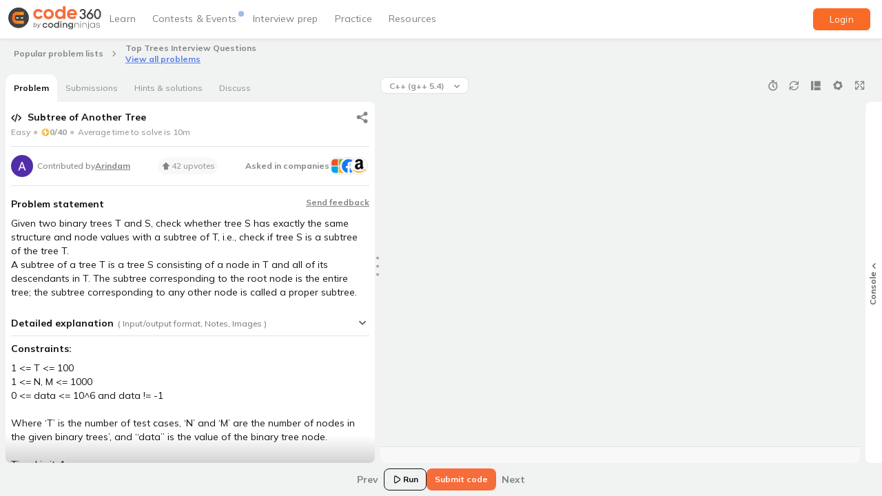

--- FILE ---
content_type: text/html
request_url: https://www.naukri.com/code360/problems/subtree-of-another-tree_893071?topList=top-trees-interview-questions
body_size: 5600
content:
<!DOCTYPE html><html lang="en"><head><link rel="preconnect" href="https://fonts.gstatic.com" crossorigin="">
    <meta charset="utf-8">
    <title>Code 360 by Coding Ninjas</title>
    <meta name="msvalidate.01" content="9FCE3564911D63DF02B0C83F55B6BDBC">
    <base href="/">
    <meta name="viewport" content="width=device-width, initial-scale=1">
    <meta name="copyright" content="2024 Naukri.com">
    <meta name="content-language" content="EN">
    <meta name="author" content="www.naukri.com">
    <meta name="resource-type" content="document">
    <meta name="distribution" content="GLOBAL">
    <meta name="revisit-after" content="1 day">
    <meta name="rating" content="general">
    <meta name="pragma" content="no-cache">
    <meta name="classification" content="Jobs &amp; Career Coding platform:  Job posting, Job Search, Apply Jobs, Post Jobs">
    <meta name="robots" content="all">

    <!-- preconnect is a high cost, so use it wisely -->
    <link rel="preconnect" href="https://files.codingninjas.com">
    <link rel="preconnect" href="https://files.codingninjas.in">
    <link rel="preconnect" href="//static.naukimg.com">
    <!-- dns-prefetch is low cost -->
    <link rel="dns-prefetch" href="https://q.quora.com">
    <link rel="dns-prefetch" href="https://www.google-analytics.com">
    <link rel="dns-prefetch" href="https://www.clarity.ms">
    <link rel="dns-prefetch" href="https://ninjasfilestest.s3.amazonaws.com">
    <link rel="dns-prefetch" href="https://ninjasfiles.s3.amazonaws.com">
    <link rel="dns-prefetch" href="https://s3-ap-southeast-1.amazonaws.com">
    <!-- No need to preconnect for fonts as it is preloaded -->
    <style type="text/css">@font-face{font-family:'Mulish';font-style:italic;font-weight:200 1000;src:url(https://fonts.gstatic.com/s/mulish/v18/1Pttg83HX_SGhgqk2joiaqRFB_ie_Vo.woff2) format('woff2');unicode-range:U+0460-052F, U+1C80-1C8A, U+20B4, U+2DE0-2DFF, U+A640-A69F, U+FE2E-FE2F;}@font-face{font-family:'Mulish';font-style:italic;font-weight:200 1000;src:url(https://fonts.gstatic.com/s/mulish/v18/1Pttg83HX_SGhgqk2joraqRFB_ie_Vo.woff2) format('woff2');unicode-range:U+0301, U+0400-045F, U+0490-0491, U+04B0-04B1, U+2116;}@font-face{font-family:'Mulish';font-style:italic;font-weight:200 1000;src:url(https://fonts.gstatic.com/s/mulish/v18/1Pttg83HX_SGhgqk2jogaqRFB_ie_Vo.woff2) format('woff2');unicode-range:U+0102-0103, U+0110-0111, U+0128-0129, U+0168-0169, U+01A0-01A1, U+01AF-01B0, U+0300-0301, U+0303-0304, U+0308-0309, U+0323, U+0329, U+1EA0-1EF9, U+20AB;}@font-face{font-family:'Mulish';font-style:italic;font-weight:200 1000;src:url(https://fonts.gstatic.com/s/mulish/v18/1Pttg83HX_SGhgqk2johaqRFB_ie_Vo.woff2) format('woff2');unicode-range:U+0100-02BA, U+02BD-02C5, U+02C7-02CC, U+02CE-02D7, U+02DD-02FF, U+0304, U+0308, U+0329, U+1D00-1DBF, U+1E00-1E9F, U+1EF2-1EFF, U+2020, U+20A0-20AB, U+20AD-20C0, U+2113, U+2C60-2C7F, U+A720-A7FF;}@font-face{font-family:'Mulish';font-style:italic;font-weight:200 1000;src:url(https://fonts.gstatic.com/s/mulish/v18/1Pttg83HX_SGhgqk2jovaqRFB_ie.woff2) format('woff2');unicode-range:U+0000-00FF, U+0131, U+0152-0153, U+02BB-02BC, U+02C6, U+02DA, U+02DC, U+0304, U+0308, U+0329, U+2000-206F, U+20AC, U+2122, U+2191, U+2193, U+2212, U+2215, U+FEFF, U+FFFD;}@font-face{font-family:'Mulish';font-style:normal;font-weight:200 1000;src:url(https://fonts.gstatic.com/s/mulish/v18/1Ptvg83HX_SGhgqk0gotYKNnBcif.woff2) format('woff2');unicode-range:U+0460-052F, U+1C80-1C8A, U+20B4, U+2DE0-2DFF, U+A640-A69F, U+FE2E-FE2F;}@font-face{font-family:'Mulish';font-style:normal;font-weight:200 1000;src:url(https://fonts.gstatic.com/s/mulish/v18/1Ptvg83HX_SGhgqk2wotYKNnBcif.woff2) format('woff2');unicode-range:U+0301, U+0400-045F, U+0490-0491, U+04B0-04B1, U+2116;}@font-face{font-family:'Mulish';font-style:normal;font-weight:200 1000;src:url(https://fonts.gstatic.com/s/mulish/v18/1Ptvg83HX_SGhgqk0AotYKNnBcif.woff2) format('woff2');unicode-range:U+0102-0103, U+0110-0111, U+0128-0129, U+0168-0169, U+01A0-01A1, U+01AF-01B0, U+0300-0301, U+0303-0304, U+0308-0309, U+0323, U+0329, U+1EA0-1EF9, U+20AB;}@font-face{font-family:'Mulish';font-style:normal;font-weight:200 1000;src:url(https://fonts.gstatic.com/s/mulish/v18/1Ptvg83HX_SGhgqk0QotYKNnBcif.woff2) format('woff2');unicode-range:U+0100-02BA, U+02BD-02C5, U+02C7-02CC, U+02CE-02D7, U+02DD-02FF, U+0304, U+0308, U+0329, U+1D00-1DBF, U+1E00-1E9F, U+1EF2-1EFF, U+2020, U+20A0-20AB, U+20AD-20C0, U+2113, U+2C60-2C7F, U+A720-A7FF;}@font-face{font-family:'Mulish';font-style:normal;font-weight:200 1000;src:url(https://fonts.gstatic.com/s/mulish/v18/1Ptvg83HX_SGhgqk3wotYKNnBQ.woff2) format('woff2');unicode-range:U+0000-00FF, U+0131, U+0152-0153, U+02BB-02BC, U+02C6, U+02DA, U+02DC, U+0304, U+0308, U+0329, U+2000-206F, U+20AC, U+2122, U+2191, U+2193, U+2212, U+2215, U+FEFF, U+FFFD;}</style>
    <style type="text/css">@font-face{font-family:'Material Icons';font-style:normal;font-weight:400;src:url(https://fonts.gstatic.com/s/materialicons/v145/flUhRq6tzZclQEJ-Vdg-IuiaDsNcIhQ8tQ.woff2) format('woff2');}.material-icons{font-family:'Material Icons';font-weight:normal;font-style:normal;font-size:24px;line-height:1;letter-spacing:normal;text-transform:none;display:inline-block;white-space:nowrap;word-wrap:normal;direction:ltr;-webkit-font-feature-settings:'liga';-webkit-font-smoothing:antialiased;}</style>
    <style>
      .dot-pulse {
        position: relative;
        left: -9999px;
        width: 10px;
        height: 10px;
        border-radius: 5px;
        color: #f66c3b;
        box-shadow: 9999px 0 0 -5px;
        animation: dot-pulse 1.5s infinite linear;
        animation-delay: 0.25s;
      }
      .dot-pulse::before,
      .dot-pulse::after {
        content: '';
        display: inline-block;
        position: absolute;
        top: 0;
        width: 10px;
        height: 10px;
        border-radius: 5px;
        color: #f66c3b;
      }
      .dot-pulse::before {
        box-shadow: 9960px 0 0 -5px;
        animation: dot-pulse-before 1.5s infinite linear;
        animation-delay: 0s;
      }
      .dot-pulse::after {
        box-shadow: 10030px 0 0 -5px;
        animation: dot-pulse-after 1.5s infinite linear;
        animation-delay: 0.5s;
      }

      @keyframes dot-pulse-before {
        0%,
        60%,
        100% {
          box-shadow: 9960px 0 0 1px;
        }
        30% {
          box-shadow: 9960px 0 0 6px;
        }
      }
      @keyframes dot-pulse {
        0%,
        60%,
        100% {
          box-shadow: 9999px 0 0 1px;
        }
        30% {
          box-shadow: 9999px 0 0 6px;
        }
      }
      @keyframes dot-pulse-after {
        0%,
        60%,
        100% {
          box-shadow: 10030px 0 0 1px;
        }
        30% {
          box-shadow: 10030px 0 0 6px;
        }
      }
    </style>
    <script>
      windowLoaded = false;
      function getQueryParams() {
        if (window) {
          return window.location.search.length === 0
            ? {}
            : window.location.search
                .substr(1)
                .split('&')
                .map((pairString) => pairString.split('='))
                .reduce((out, pair) => {
                  out[pair[0]] = pair[1];
                  return out;
                }, {});
        } else {
          return {};
        }
      }

      function asciiSum(str) {
        return [...str].reduce((sum, char) => sum + char.charCodeAt(0), 0);
      }

      function shouldSampleUser(identifier) {
        const sampleNumber = asciiSum(identifier) % 100;
        const isEventPage = /\/events\/[^/]+$/.test(window.location.pathname);
        return isEventPage ? sampleNumber < 20 : sampleNumber < 10;
      }

      const queryParams = getQueryParams();
      const marketingSource =
        queryParams['utm_source'] || queryParams['source'] || 'organic';
      const naukricvId = queryParams['cvId'];
      function generateRandomString(length = 10) {
        const characters =
          'ABCDEFGHIJKLMNOPQRSTUVWXYZabcdefghijklmnopqrstuvwxyz0123456789';
        return Array.from(
          { length },
          () => characters[Math.floor(Math.random() * characters.length)]
        ).join('');
      }

      stitchIdentifier = sessionStorage.getItem('stitchIdentifier');
      if (!stitchIdentifier) {
        stitchIdentifier =
          marketingSource + '_' + (naukricvId || generateRandomString(24));
        sessionStorage.setItem('stitchIdentifier', stitchIdentifier);
      }
      window.addEventListener(
        'load',
        (function setWindowLoaded() {
          windowLoaded = true;
        })()
      );

      if (shouldSampleUser(stitchIdentifier)) {
        var xhr = new XMLHttpRequest();
        xhr.open(
          'POST',
          'https://www.naukri.com/skill360/api/v3/partners/partner_analytics_data',
          true
        );
        xhr.setRequestHeader('Content-Type', 'application/json');
        const userAgent = navigator.userAgent.toLowerCase();
        xhr.send(
          JSON.stringify({
            event_type: 'initial_load',
            naukri_cvid: stitchIdentifier,
            landing_url: window.location.host + window.location.pathname,
            data: {
              logical_processors: navigator.hardwareConcurrency,
              device_memory: navigator.deviceMemory,
              network_type: navigator.connection?.effectiveType,
              network_speed: navigator.connection?.downlink,
              isStandalone: (
                navigator.standalone ||
                window.matchMedia('(display-mode: standalone)').matches
              ).toString(),
              inAppView: (
                navigator.standalone ||
                window.matchMedia('(display-mode: standalone)').matches ||
                /wv/.test(userAgent) || // Android WebView
                /iphone|ipod|ipad.*applewebkit(?!.*safari)/.test(userAgent)
              ).toString(), // iOS WebView
              userAgent: userAgent,
              isMobile:
                /android|webos|iphone|ipad|ipod|blackberry|iemobile|opera mini/
                  .test(userAgent)
                  .toString(),
            },
          })
        );

        appLoaded = false;
        let tick = 1;
        const logInterval = setInterval(() => {
          tick += 1;
          if (tick === 15 || window.appLoaded) {
            clearInterval(logInterval);
            return;
          }
          if (tick < 15) {
            const newEventType = `initial_load_${tick}`;
            logPAEvent(newEventType, {});
          }
        }, 2000);

        window.addEventListener('unhandledrejection', (event) => {
          event.preventDefault(); // This will not print the error in the console });

          logError(event.reason);
        });
        window.addEventListener('error', (event) => {
          event.preventDefault(); // This will not print the error in the console

          logError(event.error);
        });
      }
    </script>
    <script>
      const logError = (error) => {
        try {
          const errorMessage = error.message + '\n' + error.stack;
          const eventData = {
            error_message: errorMessage,
            angular_error: false,
          };
          logPAEvent('load_error', eventData);
        } catch (e) {}
      };

      function logPAEvent(eventType, eventData = {}) {
        if (!window.stitchIdentifier) {
          return;
        }
        const xhr = new XMLHttpRequest();
        xhr.open(
          'POST',
          'https://www.naukri.com/skill360/api/v3/partners/partner_analytics_data',
          true
        );
        xhr.setRequestHeader('Content-Type', 'application/json');
        xhr.send(
          JSON.stringify({
            event_type: eventType,
            naukri_cvid: window.stitchIdentifier,
            landing_url: window.location.host + window.location.pathname,
            data: eventData,
          })
        );
      }
    </script>

    <script>
      // Delay gtag.js execution by 10 seconds
      window.pushEventsToQueue = true;
      window.gtmEventQueue = [];
      window.gtmEcommerceQueue = [];
      window.gtmScriptInit = false;
      window.dataLayer = window.dataLayer || [];

      // const delayedPathArray = ['library'];
      let delayedPath = true;
      let delayTime = 5000;
      // if (delayedPathArray.some((path) => location.pathname.includes(path))) {
      //   delayedPath = true;
      // }

      if (delayedPath) {
        // document.addEventListener('scroll', initGTMOnEvent);
        // document.addEventListener('mousemove', initGTMOnEvent);
        // document.addEventListener('touchstart', initGTMOnEvent);
        document.addEventListener('DOMContentLoaded', () => {
          setTimeout(initGTMOnEvent, delayTime);
        });
      } else {
        // make sure to load it
        window.addEventListener('load', initGTMOnEvent);
        // document.addEventListener('mousemove', initGTMOnEvent);
        // document.addEventListener('touchstart', initGTMOnEvent);
      }
      function initGTMOnEvent(event) {
        windowLoaded = true;
        setTimeout(() => {
          initGTM();
        }, 10);
        event.currentTarget.removeEventListener(event.type, initGTMOnEvent); // remove the event listener that got triggered

        function initGTM() {
          if (window.gtmScriptInit) {
            return false;
          }
          window.gtmScriptInit = true; // flag to ensure script does not get added to DOM more than once.
          const event = new Event('gtm_script_loaded');
          (function (w, d, s, l, i) {
            w[l] = w[l] || [];
            w[l].push({ 'gtm.start': new Date().getTime(), event: 'gtm.js' });
            var f = d.getElementsByTagName(s)[0],
              j = d.createElement(s),
              dl = l != 'dataLayer' ? '&l=' + l : '';
            j.async = true;
            j.src = 'https://www.googletagmanager.com/gtm.js?id=' + i + dl;
            f.parentNode.insertBefore(j, f);
            j.onload = () => {
              window.dispatchEvent(event);
              window.pushEventsToQueue = false;
            };
          })(window, document, 'script', 'dataLayer', 'GTM-M8HBM484');
        }
      }
    </script>
    <link rel="icon" type="image/x-icon" href="https://www.naukri.com/favicon.ico">
  <link rel="stylesheet" href="https://static.naukimg.com/code360/styles.845dd50863bcb5a6.css" media="print" onload="this.media='all'"><noscript><link rel="stylesheet" href="https://static.naukimg.com/code360/styles.845dd50863bcb5a6.css"></noscript><meta name="app-version" content="191">
</head>
  <body>
    <img width="99999" height="99999" style="
        pointer-events: none;
        position: absolute;
        top: 0;
        left: 0;
        width: 98vw;
        height: 99vh;
        max-width: 98vw;
        max-height: 99vh;
      " fetchpriority="high" alt="" src="[data-uri] [base64] d3d3LnczLm9yZy8xOTk5L3hsaW5rIj48ZyBzdHJva2U9Im5vbmUiIGZpbGw9Im5vbmUiIGZpbGwtb3BhY2l0eT0iMCI+PHJlY3QgeD0iMCIgeT0iMCIgd2lkdGg9Ijk5OTk5IiBoZWlnaHQ9Ijk5OTk5Ij48L3JlY3Q+IDwvZz4gPC9zdmc+">
    <img height="400" style="
        pointer-events: none;
        position: absolute;
        top: 0;
        left: 0;
        width: 90vw;
        height: 400px;
        max-width: 90vw;
        max-height: 400px;
      " fetchpriority="high" alt="" src="https://static.naukimg.com/s/0/0/i/transparentImg.png">
    <link rel="stylesheet" href="https://static.naukimg.com/code360/main-styles.b471dff8e9.css" />
<link rel="stylesheet" href="https://static.naukimg.com/code360/codezen-theme.411158d14d.css" />
<codingninjas-root>
      <div class="heart" id="initial-loader-frame" style="
          width: 100vw;
          box-sizing: border-box;
          display: flex;
          flex-direction: column;
          justify-content: center;
          align-items: center;
        ">
        <div class="naukri-landing" style="display: none; text-align: center">
          <img id="main-logo" alt="Coding Ninjas Logo" src="https://files.codingninjas.in/new-cn-logos-1709018077.svg" style="margin: 0 auto; text-align: center">

          <div class="dot-pulse" style="margin: 54px auto"></div>

          <div id="redirection-page" style="
              text-align: center;
              font-size: 16px;
              font-weight: 700;
              line-height: 24px;
              color: #2d2d2d;
            ">
            Almost there...<br>
            just a few more seconds!
          </div>
        </div>

        <div class="ninja-running-loop" style="display: none; height: 172px">
          <img src="https://files.codingninjas.in/ninjas-running-24084-1-min-1736334057.gif" alt="Ninjas Running" width="172px">
        </div>
        <div class="ninja-splash-screen-logo" style="position: absolute; bottom: 50px">
          <img id="screen-logo" style="display: none" alt="Coding Ninjas Logo">
        </div>
      </div>
    </codingninjas-root>
  <script src="https://static.naukimg.com/code360/runtime.875f82842375ee7c.js" type="module"></script><script src="https://static.naukimg.com/code360/polyfills.5a9ba212ea9d32a7.js" type="module"></script><script src="https://static.naukimg.com/code360/main.308eb9650879160b.js" type="module"></script>

  <script>
    const pathHash = {
      'interview-experiences': 'Interview Experiences',
      'guided-paths': 'Guided Paths',
      contests: 'Contests',
      events: 'Events',
      'interview-bundle': 'Interview Guide',
      problems: 'Coding Interview Questions',
      'problem-of-the-day': 'Problem Of The Day',
      'problem-lists': 'Problem Lists',
      'test-series': 'Mock Test Series',
      library: 'Library',
      campus: 'Campus',
      resources: 'Resources',
      'public-discussion': 'Public Discussion',
      'online-compiler': 'Online Compiler',
      profile: 'Profile',
      goals: 'Goals Page',
      'problem-details': 'Problem Details',
      leaderboards: 'League Leaderboards',
    };

    const redirectionDiv = document.getElementById('redirection-page');
    function updateText(startTime, labels) {
      const elapsedSeconds = (Date.now() - startTime) / 1000;

      if (elapsedSeconds <= 2) {
        redirectionDiv.innerHTML = labels[0];
      } else if (elapsedSeconds <= 5) {
        redirectionDiv.innerHTML = labels[1];
      } else {
        redirectionDiv.innerHTML = labels[2];
      }
    }

    const flash_image = document.getElementById('screen-logo');
    const frame = document.getElementById('initial-loader-frame');
    const params = getQueryParams();
    let rawPath = window.location.pathname.split('/')[2];
    if (rawPath === 'home') {
      rawPath = window.location.pathname.split('/')[3];
    }
    const path = pathHash[rawPath];
    naukriUser = marketingSource.toLowerCase() === 'naukri';
    const isPOTD = rawPath === 'problem-of-the-day';
    const isFirstPOTD = params['campaign']?.includes('first_potd');
    const isIEX = rawPath === 'interview-experiences';
    const potdLabels = [
      'Setting up things for you...',
      'Fetching results for your submission...',
      'Hang on! This is taking a bit longer than usual...',
    ];
    const iexLabels = [
      'Loading the interview experiences… hang tight!',
      'Almost there! Fetching real interview insights for you.',
      'Still loading… Great insights take time! Thanks for your patience.',
    ];
    const isNaukriIex =
      isIEX && params['campaign']?.includes('interview_exp_dashboard');
    if (naukriUser) {
      frame.style.height = '100vh';
      flash_image.src =
        'https://files.codingninjas.in/naukri-new-logo-1710845932.svg';
      Array.from(document.getElementsByClassName('naukri-landing')).forEach(
        (e) => {
          e.style.display = 'block';
        }
      );
      if ((isPOTD && isFirstPOTD) || isNaukriIex) {
        let startTime = Date.now();
        updateText(startTime, isNaukriIex ? iexLabels : potdLabels);
        const textInterval = setInterval(() => {
          updateText(startTime, isNaukriIex ? iexLabels : potdLabels);
        }, 500);
        window.addEventListener('load', () => clearInterval(textInterval));
      } else if (!!path) {
        redirectionDiv.innerHTML = 'Taking you to<br>' + path;
      } else {
        redirectionDiv.innerHTML =
          'Almost there...<br>just a few more seconds!';
      }
    } else {
      frame.style.height = '80vh';
      flash_image.src =
        'https://files.codingninjas.in/new-cn-logos-1709018077.svg';
      flash_image.style.height = '32px';
      Array.from(document.getElementsByClassName('ninja-running-loop')).forEach(
        (e) => {
          e.style.display = 'block';
        }
      );
    }
    flash_image.style.display = 'block';
  </script>

<script src="https://static.naukimg.com/code360/vendorAngular.f0f75f0675f7275e.js" defer></script>
<script src="https://static.naukimg.com/code360/vendorOther.c6a8eeb279f64daa.js" defer></script>
</body></html>

--- FILE ---
content_type: application/javascript
request_url: https://static.naukimg.com/code360/8156.45feddd2a16c7bc5.js
body_size: 8617
content:
"use strict";(self.webpackChunkpublicsection=self.webpackChunkpublicsection||[]).push([[8156],{90368:(D,_,n)=>{n.d(_,{F:()=>p});var c=n(88692),m=n(64537);let p=(()=>{class a{}return a.\u0275fac=function(d){return new(d||a)},a.\u0275mod=m.\u0275\u0275defineNgModule({type:a}),a.\u0275inj=m.\u0275\u0275defineInjector({imports:[c.CommonModule]}),a})()},52242:(D,_,n)=>{n.d(_,{O:()=>e});var c=n(88692),m=n(20092),p=n(83331),a=n(9582),u=n(83693),d=n(95236),f=n(97051),S=n(74817),O=n(8697),h=n(97290),E=n(35690),P=n(70675),U=n(33972),M=n(64537);let e=(()=>{class C{}return C.\u0275fac=function(R){return new(R||C)},C.\u0275mod=M.\u0275\u0275defineNgModule({type:C}),C.\u0275inj=M.\u0275\u0275defineInjector({imports:[c.CommonModule,f.U,a.Xo,m.FormsModule,u.W$,d.wp,S.x4,O.Cq,h.t,E.d,P.Z,p.Ps,U.dB]}),C})()},97290:(D,_,n)=>{n.d(_,{t:()=>d});var c=n(88692),m=n(83693),p=n(12535),a=n(64537);function u(){return n.e(9456).then(n.t.bind(n,80624,23))}let d=(()=>{class f{}return f.\u0275fac=function(O){return new(O||f)},f.\u0275mod=a.\u0275\u0275defineNgModule({type:f}),f.\u0275inj=a.\u0275\u0275defineInjector({imports:[c.CommonModule,m.W$,p.CT.forRoot({player:u})]}),f})()},18205:(D,_,n)=>{n.d(_,{E:()=>C});var c=n(88692),m=n(97051),p=n(71561),a=n(9582),u=n(20092),d=n(83693),f=n(8697),S=n(97290),O=n(35690),h=n(48273),E=n(70675),P=n(15803),U=n(33972),M=n(32209),e=n(64537);let C=(()=>{class T{}return T.\u0275fac=function(j){return new(j||T)},T.\u0275mod=e.\u0275\u0275defineNgModule({type:T}),T.\u0275inj=e.\u0275\u0275defineInjector({imports:[c.CommonModule,m.U,p.p9,a.Xo,u.FormsModule,d.W$,f.Cq,U.dB,S.t,O.d,h.U,E.Z,P.y,M.E]}),T})()},12529:(D,_,n)=>{n.d(_,{r:()=>c});var c=(()=>{return(m=c||(c={})).EXTRA_SMALL="ExtraSmall",m.SMALL="Small",m.MEDIUM="Medium",m.LARGE="Large",c;var m})()},82793:(D,_,n)=>{n.d(_,{y:()=>p});var c=n(64537),m=n(5998);let p=(()=>{class a{constructor(d){this.sanitizer=d}transform(d,f){switch(f){case"html":return this.sanitizer.bypassSecurityTrustHtml(d);case"style":return this.sanitizer.bypassSecurityTrustStyle(d);case"script":return this.sanitizer.bypassSecurityTrustScript(d);case"url":return this.sanitizer.bypassSecurityTrustUrl(d);case"resourceUrl":return this.sanitizer.bypassSecurityTrustResourceUrl(d);default:throw new Error(`Invalid safe type specified: ${f}`)}}}return a.\u0275fac=function(d){return new(d||a)(c.\u0275\u0275directiveInject(m.H7,16))},a.\u0275pipe=c.\u0275\u0275definePipe({name:"safe",type:a,pure:!0}),a})()},17425:(D,_,n)=>{n.d(_,{c:()=>O});var c=n(88692),m=n(67634),p=n(56402),a=n(70482),u=n(88696),d=n(26926),f=n(83693),S=n(64537);let O=(()=>{class h{}return h.\u0275fac=function(P){return new(P||h)},h.\u0275mod=S.\u0275\u0275defineNgModule({type:h}),h.\u0275inj=S.\u0275\u0275defineInjector({providers:[{provide:u.so,useValue:{}}],imports:[c.CommonModule,p.tw,p.HM,a.S,d.x,f.W$,m.fX]}),h})()},36463:(D,_,n)=>{n.d(_,{_:()=>pe});var c=n(730),m=n(14581),p=n(74970),a=n(99074),u=n(3750),d=n(95793),f=n(76479),S=n(70133),O=n(33523),h=n(1721),E=n(12529),P=n(17463),U=n(86758),M=n(46195),e=n(64537),C=n(7976),T=n(37697),R=n(45824),j=n(19596),w=n(39699),b=n(88692),K=n(15490),W=n(27969),x=n(56402),z=n(685);let N=(()=>{class s{constructor(t){this.sharedService=t,this.userContestEnterTimeInSec=null}setUserContestEnterTime(t,i,r=!1){if("HAS_ENDED"===i.offering_status&&!r)return;const o=localStorage.getItem(this.timerLocalStorageKey());let g=JSON.parse(o);if((0,x.BX)(o)&&(g=this.sharedService.deleteExpireLocalStorageKey(g,"userContestTimeExpire")),o&&g[i.id]){const A=g[i.id];if(parseInt(A.userContestTimeLeft,10)===i?.timed_test_taken?.time_left)return void(this.userContestEnterTimeInSec=parseInt(A.userContestEnterTime,10))}const I=i.id,v={userContestEnterTime:t,userContestTimeLeft:i?.timed_test_taken?.time_left,userContestTimeExpire:t+i?.timed_test_taken?.time_left};r&&(v.userContestTimeLeft=60*i?.duration,v.userContestTimeExpire=t-60*i?.duration);const y={[I]:v};(0,x.le)(o)?localStorage.setItem(this.timerLocalStorageKey(),JSON.stringify(y)):(g[I]=v,localStorage.setItem(this.timerLocalStorageKey(),JSON.stringify(g))),this.userContestEnterTimeInSec=t}fetchUserContestEnterTime(){return this.userContestEnterTimeInSec}timerLocalStorageKey(){return"codestudio_contest_enter_timer_key"}}return s.\u0275fac=function(t){return new(t||s)(e.\u0275\u0275inject(z.F))},s.\u0275prov=e.\u0275\u0275defineInjectable({token:s,factory:s.\u0275fac,providedIn:"root"}),s})(),k=(()=>{class s{constructor(t){this.sharedService=t,this.userTestSeriesTestEnterTimeInSec=null}setUserTestSeriesTestEnterTime(t,i){if(null===i?.timed_test_taken?.time_left)return;const r=localStorage.getItem(this.timerLocalStorageKey());let o=JSON.parse(r);if((0,x.BX)(r)&&(o=this.sharedService.deleteExpireLocalStorageKey(o,"userTestSeriesTestTimeExpire")),r&&o[i.id]){const v=o[i.id];if(parseInt(v.userTestSeriesTestTimeLeft,10)===i?.timed_test_taken?.time_left)return void(this.userTestSeriesTestEnterTimeInSec=parseInt(v.userTestSeriesTestEnterTime,10))}const g=i.id,I={[g]:{userTestSeriesTestEnterTime:t,userTestSeriesTestTimeLeft:i?.timed_test_taken?.time_left,userTestSeriesTestTimeExpire:t+i?.timed_test_taken?.time_left}};(0,x.le)(r)?localStorage.setItem(this.timerLocalStorageKey(),JSON.stringify(I)):(o[g]={userTestSeriesTestEnterTime:t,userTestSeriesTestTimeLeft:i?.timed_test_taken?.time_left,userTestSeriesTestTimeExpire:t+i?.timed_test_taken?.time_left},localStorage.setItem(this.timerLocalStorageKey(),JSON.stringify(o))),this.userTestSeriesTestEnterTimeInSec=t}fetchUserTestSeriesTestEnterTime(){return this.userTestSeriesTestEnterTimeInSec}timerLocalStorageKey(){return"codestudio_test_series_test_enter_timer_key"}}return s.\u0275fac=function(t){return new(t||s)(e.\u0275\u0275inject(z.F))},s.\u0275prov=e.\u0275\u0275defineInjectable({token:s,factory:s.\u0275fac,providedIn:"root"}),s})();var L=n(86090),V=n(10589),H=n(11588),Y=n(69946),F=n(83693);let J=(()=>{class s{constructor(t,i,r,o,g){this.dialogRef=t,this.data=i,this.potdApiService=r,this.route=o,this.notificationService=g}ngOnInit(){}startTimer(){const t=this.route.snapshot.params.slug.toUpperCase();this.potdApiService.startChallenge(t).pipe((0,H.T)(1)).subscribe(i=>{i.isSuccessful()?this.dialogRef.close("START"):(this.notificationService.error("Error",`${t.toUpperCase()} - Problem of the day challenge couldnot be started`),this.dialogRef.close("CLOSE"))})}closeTimer(){this.dialogRef.close("CLOSE")}}return s.\u0275fac=function(t){return new(t||s)(e.\u0275\u0275directiveInject(T.hV),e.\u0275\u0275directiveInject(T.eJ),e.\u0275\u0275directiveInject(Y.e),e.\u0275\u0275directiveInject(C.gz),e.\u0275\u0275directiveInject(V.PS))},s.\u0275cmp=e.\u0275\u0275defineComponent({type:s,selectors:[["codingninjas-start-timer-dialog"]],decls:16,vars:0,consts:[[1,"container"],[1,"timer-container"],["width"," 28","height","28","viewBox","0 0 18 18","fill","none","xmlns","http://www.w3.org/2000/svg"],["fill-rule","evenodd","clip-rule","evenodd","d","M9 16.2C12.9764 16.2 16.2 12.9764 16.2 9C16.2 5.02355 12.9764 1.8 9 1.8C5.02355 1.8 1.8 5.02355 1.8 9C1.8 12.9764 5.02355 16.2 9 16.2ZM9 0C11.3869 0 13.6761 0.948212 15.364 2.63604C17.0518 4.32387 18 6.61305 18 9C18 13.9706 13.9706 18 9 18C4.023 18 0 13.95 0 9C0 4.02944 4.02944 0 9 0ZM9.45 4.5V9.225L13.5 11.628L12.825 12.735L8.1 9.9V4.5H9.45Z","fill","#6CBD7D"],[1,"time-container"],[1,"subtitle"],[1,"btn-container"],["zen-stroked-button","",1,"zen-btn-lg",3,"click"],["zen-stroked-button","",1,"zen-btn-lg","zen-base-button","zen-primary","zen-flat-button",3,"click"]],template:function(t,i){1&t&&(e.\u0275\u0275elementStart(0,"div",0)(1,"div",1),e.\u0275\u0275namespaceSVG(),e.\u0275\u0275elementStart(2,"svg",2),e.\u0275\u0275element(3,"path",3),e.\u0275\u0275elementEnd(),e.\u0275\u0275namespaceHTML(),e.\u0275\u0275elementStart(4,"div",4)(5,"div"),e.\u0275\u0275text(6,"00 : 00 : 00"),e.\u0275\u0275elementEnd()()(),e.\u0275\u0275elementStart(7,"p"),e.\u0275\u0275text(8,"Start your timer to solve"),e.\u0275\u0275elementEnd(),e.\u0275\u0275elementStart(9,"p",5),e.\u0275\u0275text(10," Timer will indicate the time you are taking to solve the poblem "),e.\u0275\u0275elementEnd(),e.\u0275\u0275elementStart(11,"div",6)(12,"a",7),e.\u0275\u0275listener("click",function(){return i.closeTimer()}),e.\u0275\u0275text(13," Close "),e.\u0275\u0275elementEnd(),e.\u0275\u0275elementStart(14,"a",8),e.\u0275\u0275listener("click",function(){return i.startTimer()}),e.\u0275\u0275text(15," Start Timer "),e.\u0275\u0275elementEnd()()())},dependencies:[F.vu],styles:[".container[_ngcontent-%COMP%]{width:328px;border-radius:8px;text-align:center}.container[_ngcontent-%COMP%]   .timer-container[_ngcontent-%COMP%]{display:flex;justify-content:center;align-items:center;font-weight:700;font-size:20px;line-height:30px;color:var(--theme-col-7);margin-bottom:24px}.container[_ngcontent-%COMP%]   .timer-container[_ngcontent-%COMP%]   svg[_ngcontent-%COMP%]{margin-right:9px}.container[_ngcontent-%COMP%]   .timer-container[_ngcontent-%COMP%]   svg[_ngcontent-%COMP%]   path[_ngcontent-%COMP%]{fill:var(--theme-col-7)}.container[_ngcontent-%COMP%]   .timer-container[_ngcontent-%COMP%]   .time-container[_ngcontent-%COMP%]{display:flex;justify-content:center;align-items:center;margin-right:5px}.container[_ngcontent-%COMP%]   p[_ngcontent-%COMP%]{font-family:var(--app-font);font-weight:700;font-size:24px;line-height:32px}.container[_ngcontent-%COMP%]   p[_ngcontent-%COMP%]   span[_ngcontent-%COMP%]{text-transform:capitalize}.container[_ngcontent-%COMP%]   .subtitle[_ngcontent-%COMP%]{margin-top:12px;font-weight:400;font-size:16px;line-height:26px;color:#5a5b6a}.container[_ngcontent-%COMP%]   .btn-container[_ngcontent-%COMP%]{margin-top:40px;display:flex;justify-content:space-between}@media screen and (max-width: 600px){.container[_ngcontent-%COMP%]{width:288px}}"],changeDetection:0}),s})();var $=n(60137),X=n(21444),Z=n(88897),G=n(83331);function Q(s,l){1&s&&(e.\u0275\u0275elementStart(0,"div",9)(1,"div",10),e.\u0275\u0275element(2,"div",11)(3,"div",12),e.\u0275\u0275elementEnd(),e.\u0275\u0275text(4," Proctored test is live "),e.\u0275\u0275elementEnd())}function q(s,l){1&s&&(e.\u0275\u0275elementStart(0,"div",13),e.\u0275\u0275element(1,"div",14),e.\u0275\u0275elementEnd())}function ee(s,l){if(1&s&&(e.\u0275\u0275elementContainerStart(0),e.\u0275\u0275elementStart(1,"div"),e.\u0275\u0275text(2),e.\u0275\u0275pipe(3,"number"),e.\u0275\u0275elementEnd(),e.\u0275\u0275elementStart(4,"span"),e.\u0275\u0275text(5," : "),e.\u0275\u0275elementEnd(),e.\u0275\u0275elementContainerEnd()),2&s){const t=e.\u0275\u0275nextContext();e.\u0275\u0275advance(2),e.\u0275\u0275textInterpolate(e.\u0275\u0275pipeBind2(3,1,t.days,"2.0-0"))}}const te=function(s){return{"small-timer-font":s}};function ne(s,l){if(1&s&&(e.\u0275\u0275elementStart(0,"div",15),e.\u0275\u0275text(1," Left "),e.\u0275\u0275elementEnd()),2&s){const t=e.\u0275\u0275nextContext();e.\u0275\u0275property("ngClass",e.\u0275\u0275pureFunction1(1,te,t.timerSize===t.contestTimerSize.SMALL))}}function ie(s,l){1&s&&e.\u0275\u0275element(0,"div",16)}function se(s,l){1&s&&(e.\u0275\u0275elementStart(0,"h2"),e.\u0275\u0275text(1,"Time Over"),e.\u0275\u0275elementEnd())}function re(s,l){1&s&&(e.\u0275\u0275elementStart(0,"p"),e.\u0275\u0275text(1,"You have taken all the time to solve this problem"),e.\u0275\u0275elementEnd())}function oe(s,l){1&s&&(e.\u0275\u0275elementStart(0,"p"),e.\u0275\u0275text(1," Timer will indicate the time you are taking to solve the poblem "),e.\u0275\u0275elementEnd())}function ae(s,l){if(1&s){const t=e.\u0275\u0275getCurrentView();e.\u0275\u0275elementStart(0,"div",17),e.\u0275\u0275template(1,se,2,0,"h2",5),e.\u0275\u0275template(2,re,2,0,"p",5),e.\u0275\u0275template(3,oe,2,0,"p",5),e.\u0275\u0275elementStart(4,"a",18),e.\u0275\u0275listener("click",function(){e.\u0275\u0275restoreView(t);const r=e.\u0275\u0275nextContext();return e.\u0275\u0275resetView(r.tooltipAction())}),e.\u0275\u0275text(5),e.\u0275\u0275elementEnd()()}if(2&s){const t=e.\u0275\u0275nextContext();e.\u0275\u0275classProp("timer",t.timerEnded),e.\u0275\u0275advance(1),e.\u0275\u0275property("ngIf",t.timerEnded),e.\u0275\u0275advance(1),e.\u0275\u0275property("ngIf",t.timerEnded),e.\u0275\u0275advance(1),e.\u0275\u0275property("ngIf",t.showIncreementTimerToolTip),e.\u0275\u0275advance(2),e.\u0275\u0275textInterpolate1(" ",t.tooltipBtnText," ")}}const ce=function(s){return{red:s}},le=function(s,l){return{"small-timer-icon":s,"add-zindex":l}},me=function(s,l,t){return{"small-timer-font":s,"extra-small-timer-font":l,"add-zindex":t}};let de=(()=>{class s{set data(t){this._data=t,(0,x.BX)(this._data?.startTimeInSeconds)?(this.timerMode=L.h.INCREEMENT,this.timeLeftInSeconds=t.startTimeInSeconds,this.checkPOTDTimerToolTipTrigger(),this.increementTime()):this.setTestTimeLeft(t.timeLeftInSeconds)}set timerFontSize(t){this.timerSize=t}constructor(t,i,r,o,g,I,v,y,A,B){this.cdr=t,this._platformId=i,this.contestTimerService=r,this.testTimerService=o,this.sso=g,this.viewContainerRef=I,this.dialog=v,this.router=y,this.breakpointObserver=A,this.problemOfTheDayUiService=B,this.timeLeftInSeconds=null,this.contestTimerSize=E.r,this._data=null,this.TimerMode=L.h,this.timerMode=L.h.DECREEMENT,this.mockTestSeriesTest=!1,this.isVirtualContest=!1,this.hideLeftText=!1,this.showProctoringView=!1,this.testTimerEnded=new e.EventEmitter,this.testTimerStart=new e.EventEmitter,this.milliSecondsInASecond=1e3,this.hoursInADay=24,this.minutesInAnHour=60,this.secondsInAMinute=60,this.minutes=0,this.hours=0,this.days=0,this.seconds=0,this.underThirtyMinsLeft=!1,this.setIntervalForTimeLeftMobile=null,this.tooltipPosition="bottom",this.showIncreementTimerToolTip=!1,this.isTimerStarted=!1,this.startTime=null,this.timerEnded=!1,this.tooltipBtnText="Got it",this.isMobile=!1,this.createVisibilityListener()}ngOnInit(){this._breakpointSubscription=this.breakpointObserver.observe(["(max-width: 960px)"]).subscribe(t=>{this.isMobile=t.matches}),this.setTimerInterval()}setTimerInterval(){(0,b.isPlatformBrowser)(this._platformId)&&(this.timerSub=(0,K.F)(this.milliSecondsInASecond).subscribe(t=>{this.timerMode===L.h.INCREEMENT?this.increementTime():this.decreementTime()}))}decreementTime(){if(this.isTimerStarted=!0,this.setTestTimeLeft(this.timeLeftInSeconds),this.timeLeftInSeconds<=0)return this.testTimerEnded.emit(!0),void this.unsubscribeTimerInterval();this.allocateTimeUnits(this.timeLeftInSeconds),this.cdr.detectChanges()}increementTime(){if(this.isTimerStarted){const t=Math.round(Date.now()/1e3-this.startTime);if(this.timeLeftInSeconds=Math.round(this._data.startTimeInSeconds+t),this._data.timeLeftInSeconds-t<=0)return this.tooltipBtnText="Ok",this.timerEnded=!0,this.isMobile&&this.tooltipAction(),void this.cdr.markForCheck()}this.allocateTimeUnits(this.timeLeftInSeconds),this.cdr.detectChanges()}allocateTimeUnits(t){this.days=Math.floor(t/(this.hoursInADay*this.minutesInAnHour*this.secondsInAMinute)),t%=this.hoursInADay*this.minutesInAnHour*this.secondsInAMinute,this.hours=Math.floor(t/(this.minutesInAnHour*this.secondsInAMinute)),t%=this.minutesInAnHour*this.secondsInAMinute,this.minutes=Math.floor(t/this.secondsInAMinute),this.seconds=t%this.secondsInAMinute,0===this.days&&0===this.hours&&this.minutes<=30&&this.timerMode===L.h.DECREEMENT&&(this.underThirtyMinsLeft=!0,this.cdr.markForCheck())}setTestTimeLeft(t){let i;if(i=this.mockTestSeriesTest?this.testTimerService.fetchUserTestSeriesTestEnterTime():this.contestTimerService.fetchUserContestEnterTime(),i&&(this._data?.testOffering?.timed_test_taken?.time_left||this.isVirtualContest)){const o=Math.trunc(Date.now()/1e3)-i,g=(0,x.BX)(this._data.testOffering?.timed_test_taken?.time_left)&&this._data.testOffering?.timed_test_taken?.time_left>0?this._data.testOffering?.timed_test_taken?.time_left-o:60*this._data.testOffering?.duration-o;this.timeLeftInSeconds=g}else this.timeLeftInSeconds=t}createVisibilityListener(){(0,m.R)(document,"visibilitychange").pipe((0,W.U)(()=>!document.hidden)).subscribe(i=>{i&&this.setTestTimeLeft(this.timeLeftInSeconds)})}unsubscribeTimerInterval(){this.timerSub&&(this.timerSub.unsubscribe(),this.timerSub=null)}checkPOTDTimerToolTipTrigger(){localStorage.getItem(z.d.CODESTUDIO_POTD_TIMER_TOOLTIP)||this.isMobile?(this.showIncreementTimerToolTip=!1,this.timerMode===L.h.INCREEMENT&&this.openStartTimerDialog()):(this.showIncreementTimerToolTip=!0,localStorage.setItem(z.d.CODESTUDIO_POTD_TIMER_TOOLTIP,"true"),this.cdr.markForCheck())}openStartTimerDialog(){if(this.startTime=this._data.startTimeInSeconds>0?Math.trunc(Date.now()/1e3):this.problemOfTheDayUiService.getStartTimeOffering(this._data?.testOffering?.id),this.startTime)return this.isTimerStarted=!0,this.testTimerStart.emit(!0),void this.cdr.markForCheck();const t=new T.w6;t.maxWidth="100vw",t.viewContainerRef=this.viewContainerRef,t.scrollStrategy=this.sso.noop(),t.data={title:this._data?.testOffering?.name},t.backdropClass="start-timer-transparent-backdrop",this.dialog.open(J,t).afterClosed().subscribe(i=>{"START"===i?(this.isTimerStarted=!0,this.startTime=Math.trunc(Date.now()/1e3),this.problemOfTheDayUiService.setStartTimeOffering(this._data?.testOffering?.id,this.startTime),this.testTimerStart.emit(!0),this.cdr.markForCheck()):this.router.navigate([M.N.PS_PROBLEM_OF_THE_DAY])}),this.cdr.markForCheck()}tooltipAction(){this.showIncreementTimerToolTip?(this.showIncreementTimerToolTip=!1,this.openStartTimerDialog()):(this.testTimerEnded.emit(!0),this.unsubscribeTimerInterval()),this.cdr.markForCheck()}ngOnDestroy(){this.timeLeftInSeconds=null,this.unsubscribeTimerInterval(),this._breakpointSubscription?.unsubscribe(),clearInterval(this.setIntervalForTimeLeftMobile)}}return s.\u0275fac=function(t){return new(t||s)(e.\u0275\u0275directiveInject(e.ChangeDetectorRef),e.\u0275\u0275directiveInject(e.PLATFORM_ID),e.\u0275\u0275directiveInject(N),e.\u0275\u0275directiveInject(k),e.\u0275\u0275directiveInject(j.uw),e.\u0275\u0275directiveInject(e.ViewContainerRef),e.\u0275\u0275directiveInject(T.on),e.\u0275\u0275directiveInject(C.F0),e.\u0275\u0275directiveInject(X.Yg),e.\u0275\u0275directiveInject($.T))},s.\u0275cmp=e.\u0275\u0275defineComponent({type:s,selectors:[["codingninjas-contest-timer"]],inputs:{data:"data",mockTestSeriesTest:"mockTestSeriesTest",isVirtualContest:"isVirtualContest",hideLeftText:"hideLeftText",showProctoringView:"showProctoringView",timerFontSize:["timerSize","timerFontSize"]},outputs:{testTimerEnded:"testTimerEnded",testTimerStart:"testTimerStart"},decls:23,vars:35,consts:[[1,"timer-container",3,"ngClass","ninjasPopover","open","color","position","caret","hasBackdrop"],["class","proctor-container zen-typo-caption-bold mr-4",4,"ngIf"],["class","circle-divider-container",4,"ngIf"],["fontIcon","icon-deadline","fontSet","zen-icon",1,"clock-icon","mr-2",3,"ngClass"],[1,"time-container",3,"ngClass"],[4,"ngIf"],["class","text",3,"ngClass",4,"ngIf"],["class","full-overlay",4,"ngIf"],["timerTooltip",""],[1,"proctor-container","zen-typo-caption-bold","mr-4"],[1,"ripple-container"],[1,"ripple-circle"],[1,"ripple-ring"],[1,"circle-divider-container"],[1,"circle-divider"],[1,"text",3,"ngClass"],[1,"full-overlay"],[1,"increement-timer-tooltip-container"],["zen-stroked-button","",1,"zen-base-button","zen-primary","zen-flat-button",3,"click"]],template:function(t,i){if(1&t&&(e.\u0275\u0275elementStart(0,"div",0),e.\u0275\u0275template(1,Q,5,0,"div",1),e.\u0275\u0275template(2,q,2,0,"div",2),e.\u0275\u0275element(3,"mat-icon",3),e.\u0275\u0275elementStart(4,"div",4),e.\u0275\u0275template(5,ee,6,4,"ng-container",5),e.\u0275\u0275elementStart(6,"div"),e.\u0275\u0275text(7),e.\u0275\u0275pipe(8,"number"),e.\u0275\u0275elementEnd(),e.\u0275\u0275elementStart(9,"span"),e.\u0275\u0275text(10,"\xa0:\xa0"),e.\u0275\u0275elementEnd(),e.\u0275\u0275elementStart(11,"div"),e.\u0275\u0275text(12),e.\u0275\u0275pipe(13,"number"),e.\u0275\u0275elementEnd(),e.\u0275\u0275elementStart(14,"span"),e.\u0275\u0275text(15,"\xa0:\xa0"),e.\u0275\u0275elementEnd(),e.\u0275\u0275elementStart(16,"div"),e.\u0275\u0275text(17),e.\u0275\u0275pipe(18,"number"),e.\u0275\u0275elementEnd()(),e.\u0275\u0275template(19,ne,2,3,"div",6),e.\u0275\u0275elementEnd(),e.\u0275\u0275template(20,ie,1,0,"div",7),e.\u0275\u0275template(21,ae,6,6,"ng-template",null,8,e.\u0275\u0275templateRefExtractor)),2&t){const r=e.\u0275\u0275reference(22);e.\u0275\u0275property("ngClass",e.\u0275\u0275pureFunction1(26,ce,i.underThirtyMinsLeft))("ninjasPopover",r)("open",!i.isMobile&&(i.showIncreementTimerToolTip||i.timerEnded))("color","#FFFFFF")("position",i.tooltipPosition)("caret",!0)("hasBackdrop",!0),e.\u0275\u0275advance(1),e.\u0275\u0275property("ngIf",i.showProctoringView),e.\u0275\u0275advance(1),e.\u0275\u0275property("ngIf",i.showProctoringView),e.\u0275\u0275advance(1),e.\u0275\u0275property("ngClass",e.\u0275\u0275pureFunction2(28,le,i.timerSize===i.contestTimerSize.SMALL,i.showIncreementTimerToolTip||i.timerEnded)),e.\u0275\u0275advance(1),e.\u0275\u0275property("ngClass",e.\u0275\u0275pureFunction3(31,me,i.timerSize===i.contestTimerSize.SMALL,i.timerSize===i.contestTimerSize.EXTRA_SMALL,i.showIncreementTimerToolTip||i.timerEnded)),e.\u0275\u0275advance(1),e.\u0275\u0275property("ngIf",i.days&&i.days>0),e.\u0275\u0275advance(2),e.\u0275\u0275textInterpolate(e.\u0275\u0275pipeBind2(8,17,i.hours||0,"2.0-0")),e.\u0275\u0275advance(5),e.\u0275\u0275textInterpolate(e.\u0275\u0275pipeBind2(13,20,i.minutes||0,"2.0-0")),e.\u0275\u0275advance(5),e.\u0275\u0275textInterpolate(e.\u0275\u0275pipeBind2(18,23,i.seconds||0,"2.0-0")),e.\u0275\u0275advance(2),e.\u0275\u0275property("ngIf",i.timerMode===i.TimerMode.DECREEMENT&&!i.hideLeftText),e.\u0275\u0275advance(1),e.\u0275\u0275property("ngIf",!i.isTimerStarted)}},dependencies:[b.NgClass,b.NgIf,Z.T,F.vu,G.Hw,b.DecimalPipe],styles:[".timer-container[_ngcontent-%COMP%]{display:flex;justify-content:flex-start;align-items:center;font-weight:700;font-size:18px;line-height:24px;color:var(--theme-col-7)}.timer-container.red[_ngcontent-%COMP%]{color:var(--theme-col-6)}.timer-container.red[_ngcontent-%COMP%]   svg[_ngcontent-%COMP%]   path[_ngcontent-%COMP%]{fill:var(--theme-col-6)}.timer-container.red[_ngcontent-%COMP%]   .proctor-container[_ngcontent-%COMP%]   .ripple-container[_ngcontent-%COMP%]   .ripple-circle[_ngcontent-%COMP%]{background:var(--theme-col-6)}.timer-container.red[_ngcontent-%COMP%]   .proctor-container[_ngcontent-%COMP%]   .ripple-container[_ngcontent-%COMP%]   .ripple-ring[_ngcontent-%COMP%]{border:1px solid var(--theme-col-6)}.timer-container[_ngcontent-%COMP%]   svg[_ngcontent-%COMP%]{width:18px;height:18px;margin-right:5px}.timer-container[_ngcontent-%COMP%]   svg[_ngcontent-%COMP%]   path[_ngcontent-%COMP%]{fill:var(--theme-col-7)}.timer-container[_ngcontent-%COMP%]   .proctor-container[_ngcontent-%COMP%]{display:flex;align-items:center;gap:4px;color:var(--zen-text-400)}.timer-container[_ngcontent-%COMP%]   .proctor-container[_ngcontent-%COMP%]   .ripple-container[_ngcontent-%COMP%]{display:flex;justify-content:center;align-items:center;width:16px;height:16px}.timer-container[_ngcontent-%COMP%]   .proctor-container[_ngcontent-%COMP%]   .ripple-container[_ngcontent-%COMP%]   .ripple-circle[_ngcontent-%COMP%]{height:8px;width:8px;border-radius:50%;background:var(--zen-green-600)}.timer-container[_ngcontent-%COMP%]   .proctor-container[_ngcontent-%COMP%]   .ripple-container[_ngcontent-%COMP%]   .ripple-ring[_ngcontent-%COMP%]{position:absolute;height:14px;width:14px;border-radius:50%;border:1px solid var(--zen-green-600);animation:_ngcontent-%COMP%_ripple 1.5s infinite}@keyframes _ngcontent-%COMP%_ripple{0%{transform:scale(0);opacity:1}to{transform:scale(1);opacity:.5}}.timer-container[_ngcontent-%COMP%]   .circle-divider-container[_ngcontent-%COMP%]{margin-right:2px;padding:4px}.timer-container[_ngcontent-%COMP%]   .circle-divider-container[_ngcontent-%COMP%]   .circle-divider[_ngcontent-%COMP%]{width:6px;height:6px;border-radius:50%;background:var(--zen-neutral-1100)}.timer-container[_ngcontent-%COMP%]   .clock-icon[_ngcontent-%COMP%]{width:16px;height:16px;font-size:16px;margin-right:2px}.timer-container[_ngcontent-%COMP%]   .time-container[_ngcontent-%COMP%]{display:flex;justify-content:center;align-items:center;margin-right:5px}.timer-container[_ngcontent-%COMP%]   .time-container.extra-small-timer-font[_ngcontent-%COMP%]   div[_ngcontent-%COMP%], .timer-container[_ngcontent-%COMP%]   .time-container.extra-small-timer-font[_ngcontent-%COMP%]   span[_ngcontent-%COMP%]{font-weight:700;font-size:12px;line-height:16px}@media screen and (max-width: 760px){.timer-container[_ngcontent-%COMP%]{font-size:12px;line-height:16px;font-weight:700}.time-container.small-timer-font[_ngcontent-%COMP%]   div[_ngcontent-%COMP%], .time-container.small-timer-font[_ngcontent-%COMP%]   span[_ngcontent-%COMP%], .text.small-timer-font[_ngcontent-%COMP%]{font-weight:600;font-size:14px;line-height:22px}}.increement-timer-tooltip-container[_ngcontent-%COMP%]{width:268px;padding:16px;background:#ffffff;border-radius:4px;filter:drop-shadow(0px 4px 20px rgba(0,0,0,.16));text-align:center}.increement-timer-tooltip-container[_ngcontent-%COMP%]   p[_ngcontent-%COMP%]{font-weight:700;font-size:14px;line-height:18px;margin-bottom:12px;color:#19191d}.increement-timer-tooltip-container[_ngcontent-%COMP%]   a[_ngcontent-%COMP%]{font-family:var(--app-font);width:105px;text-transform:none}.timer[_ngcontent-%COMP%]   h2[_ngcontent-%COMP%]{font-weight:700;font-size:18px;line-height:24px;color:#000;margin-bottom:6px}.timer[_ngcontent-%COMP%]   p[_ngcontent-%COMP%]{font-weight:600;font-size:16px;line-height:24px;margin-bottom:12px;color:#787885}  .start-timer-transparent-backdrop{opacity:0!important}.add-zindex[_ngcontent-%COMP%]{z-index:1001}.full-overlay[_ngcontent-%COMP%]{opacity:1;-webkit-backdrop-filter:blur(5px);backdrop-filter:blur(5px);background:linear-gradient(90deg,rgba(0,0,0,.7) 30%,rgba(0,0,0,.7) 90%);z-index:999;position:fixed;width:100vw;height:100vh;top:0;left:0}.small-timer-icon[_ngcontent-%COMP%]{width:14px!important;height:14px!important}@media screen and (max-width: 600px){.full-overlay[_ngcontent-%COMP%]{left:-100vw}  .start-timer-transparent-backdrop{opacity:.9!important;-webkit-backdrop-filter:blur(5px);backdrop-filter:blur(5px)}}"],changeDetection:0}),s})();const he=function(s,l){return{timeLeftInSeconds:s,testOffering:l}};function ue(s,l){if(1&s){const t=e.\u0275\u0275getCurrentView();e.\u0275\u0275elementStart(0,"div")(1,"codingninjas-contest-timer",2),e.\u0275\u0275listener("testTimerEnded",function(r){e.\u0275\u0275restoreView(t);const o=e.\u0275\u0275nextContext();return e.\u0275\u0275resetView(o.contestTimerEnded(r))}),e.\u0275\u0275elementEnd()()}if(2&s){const t=e.\u0275\u0275nextContext();e.\u0275\u0275advance(1),e.\u0275\u0275property("data",e.\u0275\u0275pureFunction2(3,he,t.testTimeLeft,t.testOffering))("timerSize",t.contestTimerSize)("mockTestSeriesTest",t.mockTestSeriesTest)}}const fe=function(s){return{testEnd:s}};function _e(s,l){if(1&s){const t=e.\u0275\u0275getCurrentView();e.\u0275\u0275elementContainerStart(0),e.\u0275\u0275elementStart(1,"button",3),e.\u0275\u0275listener("click",function(){e.\u0275\u0275restoreView(t);const r=e.\u0275\u0275nextContext();return e.\u0275\u0275resetView(r.finishContest())}),e.\u0275\u0275text(2," Finish Test "),e.\u0275\u0275elementEnd(),e.\u0275\u0275elementContainerEnd()}if(2&s){const t=e.\u0275\u0275nextContext();e.\u0275\u0275advance(1),e.\u0275\u0275property("ngClass",e.\u0275\u0275pureFunction1(1,fe,!t.isDesktop))}}let pe=(()=>{class s{set timerFontSize(t){this.contestTimerSize=t||E.r.LARGE}constructor(t,i,r,o,g,I,v,y,A,B,ge,Te,ve){this.sharedUiService=t,this.cpStore=i,this.mockTestStore=r,this.aiAssessmentStore=o,this.route=g,this.router=I,this.sharedEventsService=v,this.sharedApiService=y,this.dialog=A,this.deviceDetectorService=B,this.sso=ge,this.contestUIService=Te,this.authStore=ve,this.showFinishButton=!0,this.showContestTimer=!0,this.mockTestSeriesTest=!1,this.aiAssessmentTest=!1,this.allowUnload=!1,this.classroomConfig=null,this.testTimeLeft=null,this.testOffering=null,this.UserTestStatus=a.tg,this.OfferingStatus=a.sE,this.isDesktop=!0,this.unAttemptCount=-1,this.contestType=null,this.userId=null,this.isContest=!1,this.contestEnded=!1}ngOnInit(){this.isDesktop=this.deviceDetectorService.isDesktop(),this.mockTestSeriesTest=window.location.href.includes(M.N.PS_TEST_SERIES),this.aiAssessmentTest=window.location.href.includes(M.N.PS_AI_READINESS),this.isContest=window.location.href.includes(M.N.PS_CONTESTS),this.classroomConfigObs=this.sharedUiService.getClassroomConfigState().subscribe(t=>{this.classroomConfig=t}),this._authSubscription=this.authStore.select("auth").subscribe(t=>{t.isAuthenticated&&(this.userId=t.user.id)}),this.mockTestSeriesTest?this.testProblemsSub=this.mockTestStore.pipe((0,c.Ys)(P.o.selectOfferingAndProblems)).subscribe(t=>{t.isLoading||(this.testOffering=t?.offering,this.testTimeLeft=t?.offering?.timed_test_taken?.time_left)}):this.aiAssessmentTest?this.testProblemsSub=this.aiAssessmentStore.pipe((0,c.Ys)(U.Y.selectOfferingAndProblems)).subscribe(t=>{t.isLoading||(this.testOffering=t?.offering,this.testTimeLeft=t?.offering?.timed_test_taken?.time_left)}):(this.testProblemsSub=this.cpStore.pipe((0,c.Ys)(u.ContestProblemNavigationSelectors.selectOfferingAndProblems)).subscribe(t=>{t.isLoading||(this.testOffering=t?.offering,this.testTimeLeft=t?.offering?.timed_test_taken?.time_left)}),this.allowUnload&&(this.userStatSub=this.cpStore.pipe((0,c.Ys)(u.ContestProblemNavigationSelectors.selectUserAttemptStats)).subscribe(t=>{t&&(this.unAttemptCount>=0&&0===t.unattempted&&this.unAttemptCount!==t.unattempted&&this.finishContest(!0),this.unAttemptCount=t.unattempted)}),this.isContest&&this.contestUnload(),this.contestSubscription=this.contestUIService.getContestTypeState().subscribe(t=>{this.contestType=t})))}contestTimerEnded(t){this.freezeInputScreen(),this.submitContest(!0)}contestUnload(){this.unloadSubscription=(0,m.R)(window,"beforeunload").pipe((0,p.h)(()=>!0)).subscribe(t=>{if(!this.contestEnded)return(t||window.event).returnValue=!0,this.sharedEventsService.clickEvent("system_alert",{user_id:this.userId,contest_type:this.contestType}),"Are you sure ?"})}finishContest(t=!1){this.sharedEventsService.clickEvent("CS Contest Playground Finish Test",{contest_title:this.testOffering?.name}),this.sharedEventsService.popupEvent("Universal - System - Pop up shown",{content_type:"CS Contest Playground Test Finish Pop-up",contest_title:this.testOffering?.name}),this.dialog.open(h.M,{width:"90vw",maxWidth:"458px",panelClass:"ce-common-mat-dialog",disableClose:!0,scrollStrategy:this.sso.noop(),data:{test_offering:this.testOffering,isMockTest:this.mockTestSeriesTest,autoClose:t}}).afterClosed().subscribe(r=>{r?.submitTest&&(this.freezeInputScreen(),this.submitContest(!1))})}freezeInputScreen(){}submitContest(t=!1){if(this.contestEnded=!0,this.mockTestSeriesTest){const i=this.route.snapshot.params.offering_id||this.route.parent?.snapshot?.params.offering_id,r=this.route.snapshot.params.slug||this.route.parent?.snapshot?.params.slug;i&&r&&this.sharedApiService.submitTestSeriesTest(r,i).subscribe(o=>{if(o.isSuccessful()&&o?.data?.test){if(o.data.redirections?.outside_application&&o.data.redirections?.post_test_redirection_url)return void(window.location=o.data.redirections.post_test_redirection_url);this.openContestEndedDialog({submit_message:t?"Time Up!":"Thank You",test_offering:o.data.test,static_data:this.testOffering?.static_data,mockTestSlug:r})}})}else if(this.aiAssessmentTest){const i=this.testOffering?.id;i&&this.sharedApiService.submitAiAssessment(i).subscribe(r=>{r.isSuccessful()&&r?.data?.test?this.openContestEndedDialog({submit_message:t?"Time Up!":"Thank You",test_offering:r.data.test,static_data:this.testOffering?.static_data,aiAssessmentTest:!0}):this.openContestEndedDialog({submit_message:t?"Time Up!":"Thank You",test_offering:this.testOffering,static_data:this.testOffering?.static_data,aiAssessmentTest:!0})})}else{const i=this.route.parent?.snapshot?.params.offering_id,r=this.route.parent?.snapshot?.params.contest_slug;r&&i&&this.sharedApiService.submitContest(r,i).subscribe(o=>{if(o.isSuccessful()&&o?.data?.test){let g,I;const v=this.route.parent?.snapshot.data,y=0!==Object.keys(v).length?v:this.route.snapshot.data;y&&y.contestData&&(g=y.contestData.is_recurring,I=y.contestData.recurring_identifier),this.openContestEndedDialog({submit_message:t?"Time Up!":"Thank You",test_offering:o.data.test,static_data:this.testOffering?.static_data,is_scholarship_event:o.data.is_scholarship_event,contest_slug:r,is_recurring:g,recurring_identifier:I,is_coding_event:o.data?.is_coding_event})}})}}openContestEndedDialog(t={}){this.sharedEventsService.popupEvent("CS Contest Playground Test Submission Pop-up",{contest_title:this.testOffering?.name}),17350993!==this.testOffering?.id&&8462777!==this.testOffering?.id&&17350994!==this.testOffering?.id?t.aiAssessmentTest?setTimeout(()=>{const r=this.route.parent?.snapshot?.params.phase_id||this.route.snapshot.params.phase_id;this.router.navigate(r?[M.N.PS_AI_READINESS,"phase",r]:[M.N.PS_AI_READINESS])},2e3):this.dialog.open(d.p,{width:"fit-content",maxWidth:"700px",panelClass:"ce-common-mat-dialog",disableClose:!0,scrollStrategy:this.sso.noop(),data:t}).afterClosed().subscribe(r=>{}):this.router.navigate([M.N.PS_CONTESTS,this.route.parent?.snapshot?.params.contest_slug])}ngOnDestroy(){this.classroomConfigObs&&(this.classroomConfigObs.unsubscribe(),this.classroomConfigObs=null),this.testProblemsSub&&(this.testProblemsSub.unsubscribe(),this.testProblemsSub=null),this.userStatSub?.unsubscribe(),this.unloadSubscription?.unsubscribe(),this._authSubscription?.unsubscribe(),this.contestSubscription?.unsubscribe()}}return s.\u0275fac=function(t){return new(t||s)(e.\u0275\u0275directiveInject(O.p),e.\u0275\u0275directiveInject(c.yh),e.\u0275\u0275directiveInject(c.yh),e.\u0275\u0275directiveInject(c.yh),e.\u0275\u0275directiveInject(C.gz),e.\u0275\u0275directiveInject(C.F0),e.\u0275\u0275directiveInject(S.g),e.\u0275\u0275directiveInject(f.N),e.\u0275\u0275directiveInject(T.on),e.\u0275\u0275directiveInject(R.x),e.\u0275\u0275directiveInject(j.uw),e.\u0275\u0275directiveInject(w.e),e.\u0275\u0275directiveInject(c.yh))},s.\u0275cmp=e.\u0275\u0275defineComponent({type:s,selectors:[["codingninjas-test-timer-and-finish"]],inputs:{showFinishButton:"showFinishButton",showContestTimer:"showContestTimer",finishTimeCookieSelector:"finishTimeCookieSelector",timerFontSize:["timerSize","timerFontSize"],allowUnload:"allowUnload"},decls:3,vars:2,consts:[[1,"timer-finish-btn-container"],[4,"ngIf"],[3,"data","timerSize","mockTestSeriesTest","testTimerEnded"],["zen-flat-button","",1,"zen-btn-md","finish-test-btn","ml-16",3,"ngClass","click"]],template:function(t,i){1&t&&(e.\u0275\u0275elementStart(0,"div",0),e.\u0275\u0275template(1,ue,2,6,"div",1),e.\u0275\u0275template(2,_e,3,3,"ng-container",1),e.\u0275\u0275elementEnd()),2&t&&(e.\u0275\u0275advance(1),e.\u0275\u0275property("ngIf",(null==i.classroomConfig||null==i.classroomConfig.offering||null==i.classroomConfig.offering.code?null:i.classroomConfig.offering.code.contest_timer)&&i.testTimeLeft&&(null==i.testOffering?null:i.testOffering.offering_status)&&i.testOffering.offering_status===i.OfferingStatus.ACTIVE&&(null==i.testOffering?null:i.testOffering.user_status)&&i.testOffering.user_status===i.UserTestStatus.TEST_STARTED&&!!i.showContestTimer),e.\u0275\u0275advance(1),e.\u0275\u0275property("ngIf",(null==i.classroomConfig||null==i.classroomConfig.offering||null==i.classroomConfig.offering.code?null:i.classroomConfig.offering.code.contest_finish_btn)&&(null==i.testOffering?null:i.testOffering.offering_status)&&i.testOffering.offering_status===i.OfferingStatus.ACTIVE&&(null==i.testOffering?null:i.testOffering.user_status)&&i.testOffering.user_status===i.UserTestStatus.TEST_STARTED&&!!i.showFinishButton))},dependencies:[b.NgClass,b.NgIf,de,F.vu],styles:[".timer-finish-btn-container[_ngcontent-%COMP%]{box-sizing:border-box;display:flex;align-items:center}.finish-test-btn[_ngcontent-%COMP%]{width:130px}.testEnd[_ngcontent-%COMP%]{background-color:var(--bg-header);border:1px solid var(--theme-col-17);border-radius:8px;width:83px;height:32px;font-size:12px;line-height:16px;margin-right:16px;color:var(--theme-col-17)!important}"]}),s})()},35690:(D,_,n)=>{n.d(_,{d:()=>O});var c=n(88692),m=n(7972),p=n(36954),a=n(83693),u=n(7976),d=n(83331),f=n(64537);let S=(()=>{class h{}return h.\u0275fac=function(P){return new(P||h)},h.\u0275mod=f.\u0275\u0275defineNgModule({type:h}),h.\u0275inj=f.\u0275\u0275defineInjector({imports:[c.CommonModule,m.n,p.N,a.W$,u.Bz,d.Ps]}),h})(),O=(()=>{class h{}return h.\u0275fac=function(P){return new(P||h)},h.\u0275mod=f.\u0275\u0275defineNgModule({type:h}),h.\u0275inj=f.\u0275\u0275defineInjector({imports:[c.CommonModule,S,a.W$]}),h})()},97051:(D,_,n)=>{n.d(_,{U:()=>a});var c=n(88692),m=n(55799),p=n(64537);let a=(()=>{class u{}return u.\u0275fac=function(f){return new(f||u)},u.\u0275mod=p.\u0275\u0275defineNgModule({type:u}),u.\u0275inj=p.\u0275\u0275defineInjector({imports:[c.CommonModule,m.AA]}),u})()},70482:(D,_,n)=>{n.d(_,{S:()=>p});var c=n(88692),m=n(64537);let p=(()=>{class a{}return a.\u0275fac=function(d){return new(d||a)},a.\u0275mod=m.\u0275\u0275defineNgModule({type:a}),a.\u0275inj=m.\u0275\u0275defineInjector({imports:[c.CommonModule]}),a})()}}]);

--- FILE ---
content_type: image/svg+xml
request_url: https://static.naukimg.com/code360/assets/icons/controlled-timer.svg
body_size: 550
content:
<svg width="12" height="14" viewBox="0 0 12 14" fill="none" xmlns="http://www.w3.org/2000/svg">
<path fill-rule="evenodd" clip-rule="evenodd" d="M10.3061 4.38468C11.0061 5.27091 11.4194 6.33038 11.5128 7.45648C11.7794 10.6082 9.41278 13.3868 6.23945 13.6467C6.07945 13.6667 5.91945 13.6667 5.75945 13.6667C4.39278 13.6667 3.09278 13.1869 2.03945 12.3074C0.866113 11.3079 0.146113 9.92191 0.0194467 8.39601C-0.233887 5.31089 2.01945 2.59224 5.07945 2.22576V1.72601H4.39278C4.00611 1.72601 3.69278 1.4195 3.69278 1.03302C3.69278 0.646551 4.00611 0.333374 4.39278 0.333374H7.15945C7.53945 0.333374 7.85278 0.653214 7.85278 1.03302C7.85278 1.41283 7.53945 1.72601 7.15945 1.72601H6.46611V2.22576C7.51945 2.35236 8.49945 2.75216 9.32611 3.40517L9.89278 2.83879C10.1661 2.56559 10.6061 2.56559 10.8794 2.83879C11.0061 2.96539 11.0794 3.13864 11.0794 3.32521C11.0794 3.51179 11.0061 3.69169 10.8794 3.8183L10.3061 4.38468ZM1.39278 7.92291C1.39278 10.3217 3.35945 12.2807 5.77278 12.2807C8.18611 12.2807 10.1528 10.3217 10.1528 7.92291C10.1528 5.52411 8.18611 3.56509 5.77278 3.56509C3.35945 3.56509 1.39278 5.52411 1.39278 7.92291ZM7.64611 9.80002C7.77944 9.66669 7.85277 9.49335 7.85277 9.30669C7.85277 9.12002 7.78611 8.94669 7.64611 8.81335L6.46611 7.64002V5.17335C6.46611 4.79335 6.15277 4.48002 5.77277 4.48002C5.39277 4.48002 5.07944 4.79335 5.07944 5.17335V7.92669C5.07944 8.11335 5.14611 8.28669 5.27944 8.42002L6.66611 9.79335C6.79944 9.93335 6.97277 10 7.15277 10C7.33277 10 7.51277 9.93335 7.64611 9.80002Z" fill="#838485"/>
</svg>


--- FILE ---
content_type: application/javascript
request_url: https://static.naukimg.com/code360/1202.774863ad5b705c61.js
body_size: 5227
content:
"use strict";(self.webpackChunkpublicsection=self.webpackChunkpublicsection||[]).push([[1202],{61202:(P,b,p)=>{p.d(b,{q:()=>Z});var e=p(64537),_=p(56226),c=p(80893),m=(p(11524),p(19596)),l=p(88692),C=p(83331),u=p(81935);function h(n,s){1&n&&e.\u0275\u0275elementContainer(0)}const y=function(n){return{companies:n}};function o(n,s){if(1&n&&(e.\u0275\u0275elementStart(0,"div",5),e.\u0275\u0275template(1,h,1,0,"ng-container",6),e.\u0275\u0275elementEnd()),2&n){const t=e.\u0275\u0275nextContext(2),r=e.\u0275\u0275reference(2);e.\u0275\u0275advance(1),e.\u0275\u0275property("ngTemplateOutlet",r)("ngTemplateOutletContext",e.\u0275\u0275pureFunction1(2,y,t.tooltipCompanyList))}}function i(n,s){1&n&&e.\u0275\u0275elementContainer(0)}function g(n,s){if(1&n&&(e.\u0275\u0275elementContainerStart(0),e.\u0275\u0275template(1,i,1,0,"ng-container",6),e.\u0275\u0275elementContainerEnd()),2&n){const t=e.\u0275\u0275nextContext(2),r=e.\u0275\u0275reference(2);e.\u0275\u0275advance(1),e.\u0275\u0275property("ngTemplateOutlet",r)("ngTemplateOutletContext",e.\u0275\u0275pureFunction1(2,y,t.bottomSheetCompanyList))}}function O(n,s){if(1&n&&(e.\u0275\u0275elementContainerStart(0),e.\u0275\u0275template(1,o,2,4,"div",4),e.\u0275\u0275template(2,g,2,4,"ng-container",0),e.\u0275\u0275elementContainerEnd()),2&n){const t=e.\u0275\u0275nextContext();e.\u0275\u0275advance(1),e.\u0275\u0275property("ngIf",t.showTooltip),e.\u0275\u0275advance(1),e.\u0275\u0275property("ngIf",t.showBottomSheet)}}function T(n,s){1&n&&e.\u0275\u0275elementContainer(0)}function M(n,s){if(1&n&&(e.\u0275\u0275elementContainerStart(0),e.\u0275\u0275template(1,T,1,0,"ng-container",12),e.\u0275\u0275elementContainerEnd()),2&n){e.\u0275\u0275nextContext(2);const t=e.\u0275\u0275reference(6);e.\u0275\u0275advance(1),e.\u0275\u0275property("ngTemplateOutlet",t)}}function z(n,s){if(1&n){const t=e.\u0275\u0275getCurrentView();e.\u0275\u0275elementStart(0,"div",13),e.\u0275\u0275listener("click",function(){e.\u0275\u0275restoreView(t);const a=e.\u0275\u0275nextContext(2);return e.\u0275\u0275resetView(a.closeBottomSheet())}),e.\u0275\u0275element(1,"mat-icon",14),e.\u0275\u0275elementEnd()}}function S(n,s){if(1&n){const t=e.\u0275\u0275getCurrentView();e.\u0275\u0275elementStart(0,"img",18),e.\u0275\u0275listener("error",function(){e.\u0275\u0275restoreView(t);const a=e.\u0275\u0275nextContext().index,d=e.\u0275\u0275nextContext(2);return e.\u0275\u0275resetView(d.onImageNotFound(a))}),e.\u0275\u0275elementEnd()}if(2&n){const t=e.\u0275\u0275nextContext().$implicit;e.\u0275\u0275property("src",t.logo_url,e.\u0275\u0275sanitizeUrl)("alt",t.name)}}function E(n,s){if(1&n&&(e.\u0275\u0275elementStart(0,"div",15),e.\u0275\u0275template(1,S,1,2,"img",16),e.\u0275\u0275elementStart(2,"div",17),e.\u0275\u0275text(3),e.\u0275\u0275elementEnd()()),2&n){const t=s.$implicit;e.\u0275\u0275nextContext(2);const r=e.\u0275\u0275reference(4);e.\u0275\u0275advance(1),e.\u0275\u0275property("ngIf",!t.imageNotFound)("ngIfElse",r),e.\u0275\u0275advance(2),e.\u0275\u0275textInterpolate1(" ",t.name," ")}}function L(n,s){if(1&n&&(e.\u0275\u0275template(0,M,2,1,"ng-container",0),e.\u0275\u0275elementStart(1,"div",7)(2,"div",8),e.\u0275\u0275text(3," Companies asking this question "),e.\u0275\u0275elementEnd(),e.\u0275\u0275template(4,z,2,0,"div",9),e.\u0275\u0275elementEnd(),e.\u0275\u0275elementStart(5,"div",10),e.\u0275\u0275template(6,E,4,3,"div",11),e.\u0275\u0275elementEnd()),2&n){const t=s.companies,r=e.\u0275\u0275nextContext();e.\u0275\u0275property("ngIf",r.showBottomSheet),e.\u0275\u0275advance(4),e.\u0275\u0275property("ngIf",r.showBottomSheet),e.\u0275\u0275advance(2),e.\u0275\u0275property("ngForOf",t)}}function I(n,s){1&n&&(e.\u0275\u0275elementStart(0,"div",19),e.\u0275\u0275element(1,"mat-icon",20),e.\u0275\u0275elementEnd())}function k(n,s){if(1&n){const t=e.\u0275\u0275getCurrentView();e.\u0275\u0275elementStart(0,"div",21)(1,"div",22),e.\u0275\u0275listener("pandown",function(){e.\u0275\u0275restoreView(t);const a=e.\u0275\u0275nextContext();return e.\u0275\u0275resetView(a.closeBottomSheet())}),e.\u0275\u0275elementEnd()()}}let v=(()=>{class n{constructor(t,r,a,d,x){this.cdr=t,this.overlay=r,this.bottomSheetRef=a,this.data=d,this.inpHelperService=x,this.tooltipCompanyList=null,this.showTooltip=!1,this.showBottomSheet=!1,this.bottomSheetCompanyList=null}ngOnInit(){this.bottomSheetCompanyList=this.data.companies,this.showBottomSheet=this.data.showBottomSheet,this.tooltipCompanyList=this.tooltipCompanyList.map(t=>({...t,imageNotFound:!1}))}closeBottomSheet(){this.inpHelperService.yieldToMain().then(()=>{this.bottomSheetRef&&this.bottomSheetRef.dismiss()})}onImageNotFound(t){this.tooltipCompanyList[t].imageNotFound=!0,this.cdr.markForCheck()}}return n.\u0275fac=function(t){return new(t||n)(e.\u0275\u0275directiveInject(e.ChangeDetectorRef),e.\u0275\u0275directiveInject(m.aV),e.\u0275\u0275directiveInject(_.oL),e.\u0275\u0275directiveInject(_.OG),e.\u0275\u0275directiveInject(c.Ax))},n.\u0275cmp=e.\u0275\u0275defineComponent({type:n,selectors:[["ninjas-problems-ui-problem-extra-companies"]],inputs:{tooltipCompanyList:"tooltipCompanyList",showTooltip:"showTooltip"},decls:7,vars:1,consts:[[4,"ngIf"],["companyListTemplate",""],["renderIcon",""],["bottomSheetPill",""],["class","company-tooltip p-16",4,"ngIf"],[1,"company-tooltip","p-16"],[4,"ngTemplateOutlet","ngTemplateOutletContext"],[1,"display-flex-row","align-items-center","header","mb-20"],[1,"zen-typo-heading-5","more-companies-heading","mulish"],["class","close-icon-container w-32 h-32 flex-row align-items-center justify-content-center",3,"click",4,"ngIf"],[1,"flex-row","companies-container"],["class","company-images display-flex-row justify-center align-items-center pl-4 pr-8 py-4",4,"ngFor","ngForOf"],[4,"ngTemplateOutlet"],[1,"close-icon-container","w-32","h-32","flex-row","align-items-center","justify-content-center",3,"click"],["fontSet","zen-icon","fontIcon","icon-cancel",1,"w-24","h-24","cursor-pointer","cancel-icon"],[1,"company-images","display-flex-row","justify-center","align-items-center","pl-4","pr-8","py-4"],["codingninjasLoadImg","","class","company-img h-20 w-20","loading","lazy",3,"src","alt","error",4,"ngIf","ngIfElse"],[1,"company-name","zen-typo-caption-medium","mulish"],["codingninjasLoadImg","","loading","lazy",1,"company-img","h-20","w-20",3,"src","alt","error"],[1,"company-img","h-20","w-20","flex-row","justify-content-center","align-items-center","icon-container"],["fontSet","zen-icon","fontIcon","icon-company-2"],[1,"pill-container","mb-4","h-20","flex-row","justify-content-center","align-items-center"],[1,"pill","w-40","h-4",3,"pandown"]],template:function(t,r){1&t&&(e.\u0275\u0275template(0,O,3,2,"ng-container",0),e.\u0275\u0275template(1,L,7,3,"ng-template",null,1,e.\u0275\u0275templateRefExtractor),e.\u0275\u0275template(3,I,2,0,"ng-template",null,2,e.\u0275\u0275templateRefExtractor),e.\u0275\u0275template(5,k,2,0,"ng-template",null,3,e.\u0275\u0275templateRefExtractor)),2&t&&e.\u0275\u0275property("ngIf",r.showTooltip||r.showBottomSheet)},dependencies:[l.NgForOf,l.NgIf,l.NgTemplateOutlet,C.Hw,u.T],styles:[".zen-typo-heading-1[_ngcontent-%COMP%]{letter-spacing:0;font-size:44px;font-weight:700;line-height:60px}@media (max-width: 980px){.zen-typo-heading-1[_ngcontent-%COMP%]{font-weight:700;font-size:32px;line-height:42px}}.zen-typo-heading-2[_ngcontent-%COMP%]{letter-spacing:0;font-size:32px;font-weight:700;line-height:42px}@media (max-width: 980px){.zen-typo-heading-2[_ngcontent-%COMP%]{font-weight:700;font-size:28px;line-height:36px}}.zen-typo-heading-3[_ngcontent-%COMP%]{letter-spacing:0;font-weight:700;font-size:24px;line-height:32px}.zen-typo-heading-4[_ngcontent-%COMP%]{letter-spacing:0;font-weight:700;font-size:20px;line-height:28px}.zen-typo-heading-5[_ngcontent-%COMP%]{letter-spacing:0;font-weight:700;font-size:18px;line-height:24px}.zen-typo-body-large[_ngcontent-%COMP%]{letter-spacing:0;font-weight:400;font-size:16px;line-height:24px}.zen-typo-body-small[_ngcontent-%COMP%]{letter-spacing:0;font-weight:400;font-size:14px;line-height:20px}.zen-typo-nav[_ngcontent-%COMP%]{letter-spacing:0;font-weight:700;font-size:16px;line-height:24px}.zen-typo-pills[_ngcontent-%COMP%]{letter-spacing:0;font-weight:700;font-size:12px;line-height:12px}.zen-typo-subtitle-large[_ngcontent-%COMP%]{letter-spacing:0;font-weight:700;font-size:16px;line-height:24px}.zen-typo-subtitle-small[_ngcontent-%COMP%]{letter-spacing:0;font-weight:700;font-size:14px;line-height:20px}.zen-typo-caption-bold[_ngcontent-%COMP%]{letter-spacing:0;font-weight:700;font-size:12px;line-height:16px}.zen-typo-caption-medium[_ngcontent-%COMP%]{letter-spacing:0;font-weight:500;font-size:12px;line-height:16px}.zen-typo-smallest-bold[_ngcontent-%COMP%]{letter-spacing:0;font-weight:700;font-size:10px;line-height:12px}.zen-typo-smallest-medium[_ngcontent-%COMP%]{letter-spacing:0;font-weight:500;font-size:10px;line-height:12px}.company-tooltip[_ngcontent-%COMP%]{background-color:var(--zen-neutral-1500);border:1px solid var(--zen-neutral-1100);border-radius:8px;display:flex;flex-direction:column;flex-wrap:wrap;max-width:324px;max-height:268px}.more-companies-heading[_ngcontent-%COMP%], .company-name[_ngcontent-%COMP%]{color:var(--zen-text-100)}.mulish[_ngcontent-%COMP%]{font-family:Mulish,sans-serif!important}.header[_ngcontent-%COMP%]{justify-content:space-between}.companies-container[_ngcontent-%COMP%]{flex-wrap:wrap;gap:12px 8px;max-height:204px;-moz-user-select:none;-webkit-user-select:none;overflow-y:auto;box-sizing:border-box}.companies-container[_ngcontent-%COMP%]::-webkit-scrollbar{width:4px}.companies-container[_ngcontent-%COMP%]::-webkit-scrollbar-track-piece{border-radius:10px}.companies-container[_ngcontent-%COMP%]::-webkit-scrollbar-thumb{border-radius:10px;background-color:var(--zen-neutral-500)}.companies-container[_ngcontent-%COMP%]   .company-images[_ngcontent-%COMP%]{gap:4px;background:var(--zen-neutral-1200);border-radius:100px}.company-text[_ngcontent-%COMP%]{color:var(--zen-neutral-800)}.company-img[_ngcontent-%COMP%]{object-fit:contain;background-color:#fff;border-radius:50%}.icon-container[_ngcontent-%COMP%]{background-color:#fff!important}.icon-container[_ngcontent-%COMP%]   mat-icon[_ngcontent-%COMP%]{color:var(--zen-neutral-800);width:16px;height:16px;font-size:16px}  .extra-company-bottom-sheet .companies-container{max-height:424px;gap:16px}  .extra-company-bottom-sheet .more-companies-heading{font-weight:700;font-size:18px;line-height:24px}  .extra-company-bottom-sheet .mat-bottom-sheet-container{background-color:var(--zen-neutral-1300);border-radius:28px 28px 0 0;max-height:unset;padding:0 16px 20px}  .cdk-overlay-dark-backdrop{background:rgba(0,0,0,.7)}.pill-container[_ngcontent-%COMP%]{width:100%}.pill-container[_ngcontent-%COMP%]   .pill[_ngcontent-%COMP%]{border-radius:100px;opacity:.4;background:var(--zen-neutral-1000)}.close-icon-container[_ngcontent-%COMP%]{border-radius:50%;background:var(--zen-neutral-1500)}.close-icon-container[_ngcontent-%COMP%]   .cancel-icon[_ngcontent-%COMP%]{color:var(--zen-neutral-900)}"],changeDetection:0}),n})();var F=p(38023),j=p(14581),w=p(13528),A=p(56402),U=p(65844),V=p(21444),$=p(48197),D=p(88897);function B(n,s){1&n&&(e.\u0275\u0275elementContainerStart(0),e.\u0275\u0275text(1,"Asked in company"),e.\u0275\u0275elementContainerEnd())}function N(n,s){1&n&&(e.\u0275\u0275elementContainerStart(0),e.\u0275\u0275text(1,"Asked in companies"),e.\u0275\u0275elementContainerEnd())}function R(n,s){if(1&n){const t=e.\u0275\u0275getCurrentView();e.\u0275\u0275elementStart(0,"img",9),e.\u0275\u0275listener("error",function(){e.\u0275\u0275restoreView(t);const a=e.\u0275\u0275nextContext(3);return e.\u0275\u0275resetView(a.onImageNotFound())}),e.\u0275\u0275elementEnd()}if(2&n){const t=e.\u0275\u0275nextContext(),a=t.$implicit;e.\u0275\u0275classMapInterpolate1("company-img main-container index-",t.index,""),e.\u0275\u0275property("src",a.logo_url,e.\u0275\u0275sanitizeUrl)("alt",a.name)}}function X(n,s){if(1&n&&(e.\u0275\u0275elementStart(0,"div"),e.\u0275\u0275element(1,"mat-icon",10),e.\u0275\u0275elementEnd()),2&n){const t=e.\u0275\u0275nextContext().index;e.\u0275\u0275classMapInterpolate1("company-img flex-row align-items-center justify-content-center main-container icon-container index-",t,"")}}function H(n,s){if(1&n&&(e.\u0275\u0275elementContainerStart(0),e.\u0275\u0275template(1,R,1,5,"img",7),e.\u0275\u0275template(2,X,2,3,"div",8),e.\u0275\u0275elementContainerEnd()),2&n){const t=e.\u0275\u0275nextContext(2);e.\u0275\u0275advance(1),e.\u0275\u0275property("ngIf",!t.renderFallbackIcon),e.\u0275\u0275advance(1),e.\u0275\u0275property("ngIf",t.renderFallbackIcon)}}const W=function(n){return{underlined:n}},K=function(n,s){return{"w-24":n,"w-40":s}};function G(n,s){if(1&n){const t=e.\u0275\u0275getCurrentView();e.\u0275\u0275elementStart(0,"div",2),e.\u0275\u0275listener("mouseenter",function(){e.\u0275\u0275restoreView(t);const a=e.\u0275\u0275nextContext();return e.\u0275\u0275resetView(a.isMobile?null:a.companyMouseEnter())})("mouseleave",function(){e.\u0275\u0275restoreView(t);const a=e.\u0275\u0275nextContext();return e.\u0275\u0275resetView(a.isMobile?null:a.companyMouseLeave())})("click",function(){e.\u0275\u0275restoreView(t);const a=e.\u0275\u0275nextContext();return e.\u0275\u0275resetView(a.isMobile?a.openBottomSheet():null)}),e.\u0275\u0275elementStart(1,"div",3),e.\u0275\u0275template(2,B,2,0,"ng-container",4),e.\u0275\u0275template(3,N,2,0,"ng-container",4),e.\u0275\u0275elementEnd(),e.\u0275\u0275elementStart(4,"div",5),e.\u0275\u0275template(5,H,3,2,"ng-container",6),e.\u0275\u0275pipe(6,"slice"),e.\u0275\u0275elementEnd()()}if(2&n){const t=e.\u0275\u0275nextContext(),r=e.\u0275\u0275reference(2);e.\u0275\u0275property("ninjasPopover",r)("popoverClass","dark"==t.theme?"top"==t.tooltipPosition?"zen-tooltip-bordered-caret-bottom zen-dark-ui":"zen-tooltip-bordered-caret-top zen-dark-ui":"top"==t.tooltipPosition?"zen-tooltip-bordered-caret-bottom":"zen-tooltip-bordered-caret-top")("color","var(--zen-neutral-1500)")("open",t.hoveringOnCompany||t.hoveringOnTooltip)("isClickable",!0)("roundedCaret",!0)("position",t.tooltipPosition),e.\u0275\u0275advance(1),e.\u0275\u0275property("ngClass",e.\u0275\u0275pureFunction1(16,W,t.underlinedCTA)),e.\u0275\u0275advance(1),e.\u0275\u0275property("ngIf",1==t.cleanCompanyList.length),e.\u0275\u0275advance(1),e.\u0275\u0275property("ngIf",t.cleanCompanyList.length>1),e.\u0275\u0275advance(1),e.\u0275\u0275property("ngClass",e.\u0275\u0275pureFunction2(18,K,1==t.cleanCompanyList.length,2==t.cleanCompanyList.length)),e.\u0275\u0275advance(1),e.\u0275\u0275property("ngForOf",e.\u0275\u0275pipeBind3(6,12,t.cleanCompanyList,0,3))}}function Y(n,s){if(1&n){const t=e.\u0275\u0275getCurrentView();e.\u0275\u0275elementStart(0,"div",11),e.\u0275\u0275listener("mouseenter",function(){e.\u0275\u0275restoreView(t);const a=e.\u0275\u0275nextContext();return e.\u0275\u0275resetView(a.tooltipMouseEnter())})("mouseleave",function(){e.\u0275\u0275restoreView(t);const a=e.\u0275\u0275nextContext();return e.\u0275\u0275resetView(a.tooltipMouseLeave())}),e.\u0275\u0275element(1,"ninjas-problems-ui-problem-extra-companies",12),e.\u0275\u0275elementEnd()}if(2&n){const t=e.\u0275\u0275nextContext();e.\u0275\u0275advance(1),e.\u0275\u0275property("tooltipCompanyList",t.cleanCompanyList)("showTooltip",!0)}}let Z=(()=>{class n{set data(t){this.cleanCompanyList=t?.filter(r=>r?.logo_url&&"NA"!==r?.logo_url),this.cdr.markForCheck()}constructor(t,r,a,d,x,J,Q,q,ee,te){this.cdr=t,this.overlay=r,this.breakpointObserver=a,this.bottomSheet=d,this.elementRef=x,this.sharedThemeService=J,this.problemUiService=Q,this.commonAnalyticsService=q,this.platformId=ee,this.inpHelperService=te,this.showTooltip=!1,this.isMobile=!1,this.hoveringOnCompany=!1,this.hoveringOnTooltip=!1,this.tooltipPosition="bottom",this.underlinedCTA=!1,this.cleanCompanyList=[],this._destroy$=new F.x,this.renderFallbackIcon=!1,this._breakpointObsSub=a.observe(["(max-width: 1024px)"]).subscribe(ne=>{this.isMobile=a.isMatched("(max-width: 1024px)")})}ngOnInit(){this.setTheme(),this.calculateTooltipPosition()}ngAfterViewInit(){this.scrollEventSub=(0,j.R)(window,"scroll").subscribe(t=>{this.calculateTooltipPosition(),this.cdr.markForCheck()}),this.problemUiService.getProblemSplitAreaMoved().pipe((0,w.R)(this._destroy$)).subscribe(()=>{this.calculateTooltipPosition(),this.cdr.markForCheck()})}calculateTooltipPosition(){if((0,l.isPlatformBrowser)(this.platformId)){const r=this.elementRef.nativeElement;if(!r)return;const a=r?.getBoundingClientRect();if(a){const d=window.innerHeight-a.bottom;this.tooltipPosition=d>=270?a.left>=100?"bottom":"bottom-right":"top",this.cdr.detectChanges()}}}setTheme(){this.sharedThemeService.getThemeState().pipe((0,w.R)(this._destroy$)).subscribe(t=>{this.theme=t,this.cdr.markForCheck()})}companyMouseEnter(){this.hoveringOnCompany=!0,this.commonAnalyticsService.sendCompanyDataViewedOnProblemEvent(),this.cdr.markForCheck()}companyMouseLeave(){this.hoveringOnCompany=!1,this.hoveringOnTooltip=!1,this.cdr.markForCheck()}tooltipMouseEnter(){this.hoveringOnTooltip=!0,this.cdr.markForCheck()}tooltipMouseLeave(){this.hoveringOnTooltip=!1,this.hoveringOnCompany=!1,this.cdr.markForCheck()}openBottomSheet(){this.inpHelperService.yieldToMain().then(()=>{this.bottomSheet.open(v,{data:{companies:this.cleanCompanyList,showBottomSheet:!0},panelClass:["extra-company-bottom-sheet","dark"===this.theme?"zen-dark-ui":""]}),this.commonAnalyticsService.sendCompanyDataViewedOnProblemEvent(),this.cdr.markForCheck()})}ngOnDestroy(){this._breakpointObsSub&&this._breakpointObsSub.unsubscribe(),this.scrollEventSub?.unsubscribe(),this._destroy$.next(null),this._destroy$.complete()}onImageNotFound(){this.renderFallbackIcon=!0,this.cdr.markForCheck()}}return n.\u0275fac=function(t){return new(t||n)(e.\u0275\u0275directiveInject(e.ChangeDetectorRef),e.\u0275\u0275directiveInject(m.aV),e.\u0275\u0275directiveInject(V.Yg),e.\u0275\u0275directiveInject(_.ch),e.\u0275\u0275directiveInject(e.ElementRef),e.\u0275\u0275directiveInject(A.mZ),e.\u0275\u0275directiveInject($.x),e.\u0275\u0275directiveInject(U.E),e.\u0275\u0275directiveInject(e.PLATFORM_ID),e.\u0275\u0275directiveInject(c.Ax))},n.\u0275cmp=e.\u0275\u0275defineComponent({type:n,selectors:[["ninjas-problems-ui-problem-companies-list"]],inputs:{tooltipPosition:"tooltipPosition",underlinedCTA:"underlinedCTA",data:["currentProblemCompanies","data"]},decls:3,vars:1,consts:[["class","company-preshow cursor-pointer gap-4",3,"ninjasPopover","popoverClass","color","open","isClickable","roundedCaret","position","mouseenter","mouseleave","click",4,"ngIf"],["extraCompanies",""],[1,"company-preshow","cursor-pointer","gap-4",3,"ninjasPopover","popoverClass","color","open","isClickable","roundedCaret","position","mouseenter","mouseleave","click"],[1,"company-text","zen-typo-caption-bold",3,"ngClass"],[4,"ngIf"],[1,"companies-main-container","mr-4",3,"ngClass"],[4,"ngFor","ngForOf"],["codingninjasLoadImg","","loading","lazy",3,"src","alt","class","error",4,"ngIf"],[3,"class",4,"ngIf"],["codingninjasLoadImg","","loading","lazy",3,"src","alt","error"],["fontSet","zen-icon","fontIcon","icon-company-2"],[3,"mouseenter","mouseleave"],[3,"tooltipCompanyList","showTooltip"]],template:function(t,r){1&t&&(e.\u0275\u0275template(0,G,7,21,"div",0),e.\u0275\u0275template(1,Y,2,2,"ng-template",null,1,e.\u0275\u0275templateRefExtractor)),2&t&&e.\u0275\u0275property("ngIf",r.cleanCompanyList.length>0)},dependencies:[l.NgClass,l.NgForOf,l.NgIf,C.Hw,D.T,u.T,v,l.SlicePipe],styles:['.zen-typo-heading-1[_ngcontent-%COMP%]{letter-spacing:0;font-size:44px;font-weight:700;line-height:60px}@media (max-width: 980px){.zen-typo-heading-1[_ngcontent-%COMP%]{font-weight:700;font-size:32px;line-height:42px}}.zen-typo-heading-2[_ngcontent-%COMP%]{letter-spacing:0;font-size:32px;font-weight:700;line-height:42px}@media (max-width: 980px){.zen-typo-heading-2[_ngcontent-%COMP%]{font-weight:700;font-size:28px;line-height:36px}}.zen-typo-heading-3[_ngcontent-%COMP%]{letter-spacing:0;font-weight:700;font-size:24px;line-height:32px}.zen-typo-heading-4[_ngcontent-%COMP%]{letter-spacing:0;font-weight:700;font-size:20px;line-height:28px}.zen-typo-heading-5[_ngcontent-%COMP%]{letter-spacing:0;font-weight:700;font-size:18px;line-height:24px}.zen-typo-body-large[_ngcontent-%COMP%]{letter-spacing:0;font-weight:400;font-size:16px;line-height:24px}.zen-typo-body-small[_ngcontent-%COMP%]{letter-spacing:0;font-weight:400;font-size:14px;line-height:20px}.zen-typo-nav[_ngcontent-%COMP%]{letter-spacing:0;font-weight:700;font-size:16px;line-height:24px}.zen-typo-pills[_ngcontent-%COMP%]{letter-spacing:0;font-weight:700;font-size:12px;line-height:12px}.zen-typo-subtitle-large[_ngcontent-%COMP%]{letter-spacing:0;font-weight:700;font-size:16px;line-height:24px}.zen-typo-subtitle-small[_ngcontent-%COMP%]{letter-spacing:0;font-weight:700;font-size:14px;line-height:20px}.zen-typo-caption-bold[_ngcontent-%COMP%]{letter-spacing:0;font-weight:700;font-size:12px;line-height:16px}.zen-typo-caption-medium[_ngcontent-%COMP%]{letter-spacing:0;font-weight:500;font-size:12px;line-height:16px}.zen-typo-smallest-bold[_ngcontent-%COMP%]{letter-spacing:0;font-weight:700;font-size:10px;line-height:12px}.zen-typo-smallest-medium[_ngcontent-%COMP%]{letter-spacing:0;font-weight:500;font-size:10px;line-height:12px}.company-preshow[_ngcontent-%COMP%]{display:flex;align-items:center;position:relative}.company-tooltip[_ngcontent-%COMP%]{background-color:var(--zen-neutral-1500);border:1px solid var(--zen-neutral-1100);border-radius:16px;display:flex;flex-wrap:wrap;gap:8px 3px;width:169px;box-sizing:border-box}.company-tooltip[_ngcontent-%COMP%]:after{content:"";position:absolute;left:24px;top:5px;width:14px;height:14px;background:inherit;transform:rotate(45deg);border-left:1px solid var(--zen-neutral-1100);border-top:1px solid var(--zen-neutral-1100)}.company-text[_ngcontent-%COMP%]{color:var(--zen-neutral-800)}.companies-main-container[_ngcontent-%COMP%]{position:relative;width:54px;display:flex;align-items:center;height:24px}.company-img[_ngcontent-%COMP%]{height:24px;width:24px;object-fit:contain;background-color:#fff;border-radius:50%;border:1px solid #e3e3e3}.company-img.main-container[_ngcontent-%COMP%]{position:absolute}.company-img.main-container.index-0[_ngcontent-%COMP%]{left:0}.company-img.main-container.index-1[_ngcontent-%COMP%]{left:15px}.company-img.main-container.index-2[_ngcontent-%COMP%]{left:30px}.icon-container[_ngcontent-%COMP%]   mat-icon[_ngcontent-%COMP%]{color:var(--zen-neutral-800);width:20px;height:20px;font-size:20px}@media (max-width: 1024px){.underlined[_ngcontent-%COMP%]{text-decoration:underline;font-weight:700;font-size:14px;line-height:20px}}'],changeDetection:0}),n})()},48197:(P,b,p)=>{p.d(b,{x:()=>u});var e=p(56402),_=p(20027),c=p(54121),f=p(38023),m=p(27969),l=p(69935),C=p(64537);let u=(()=>{class h{constructor(){this.problemSplitAreaMoved$=new c.X(!1),this.showLoginDialiog$=new c.X(!1),this.currentApproachPanelTab$=new c.X(-1),this.showAnswerSubmittedView$=new c.X({submitted:!1,isCorrectAnswer:!1,show_nudge_type:null,show_nudge:!1}),this.showGP$=new c.X({submitted:!1,isCorrectAnswer:!1}),this.viewOtherUserSubmissionStatus$=new f.x,this.topicListState$=new c.X(null),this.mobileCodeEditorState$=new c.X(null),this.showLiveClassFeedback=new f.x,this.showLiveClassFeedbackObservable=this.showLiveClassFeedback.asObservable(),this.startChatbotSession=new f.x,this.startChatbotSessionObservable=this.startChatbotSession.asObservable(),this._destroy$=new f.x,this.problemTypes=_.T5,this.offeringTypes=_.c}setProblemSplitAreaMoved(o){this.problemSplitAreaMoved$.next(o)}setShowLiveClassFeedback({showNudge:o,showHardNudge:i,source:g}){this.showLiveClassFeedback.next({showNudge:o,showHardNudge:i,source:g})}getProblemSplitAreaMoved(){return this.problemSplitAreaMoved$.pipe((0,m.U)(o=>o))}setLoginDialogState(o){this.showLoginDialiog$.next(o)}getLoginDialogState(){return this.showLoginDialiog$.pipe((0,m.U)(o=>o))}determineNewUiProblem(o,i){let g=!1;return(0,e.BX)(i)?g=i.problem_type===this.problemTypes.FILL_UP||i.problem_type===this.problemTypes.NO_SUBMISSION||i.problem_type===this.problemTypes.SINGLE_CHOICE||i.problem_type===this.problemTypes.MULTIPLE||i.problem_type===this.problemTypes.CODE:(0,e.BX)(o)&&(g=o.offering_type===this.offeringTypes.NoteOffering||o.offering_type===this.offeringTypes.VideoOffering),g}determineNewUiOffering(o){let i=!1;return(0,e.BX)(o)&&(i=o.offering_type===this.offeringTypes.NoteOffering||o.offering_type===this.offeringTypes.VideoOffering||o.offering_type===this.offeringTypes.Test),i}fetchLeftPanelMaxWidth(o,i){if((0,e.le)(i)){if(o?.offering_type===this.offeringTypes.VideoOffering||o?.offering_type===this.offeringTypes.NoteOffering)return 320}else{if(i?.problem_type===this.problemTypes.CODE||i?.problem_type===this.problemTypes.MULTIPLE||i?.problem_type===this.problemTypes.FILL_UP||i?.problem_type===this.problemTypes.SINGLE_CHOICE)return 544;if((0,l.$X)(i?.problem_type)||(0,l.we)(i?.problem_type))return"unset"}return 544}fetchLeftPanelMinWidth(o,i){if((0,e.le)(i)&&(0,e.BX)(o)){if(o?.offering_type===this.offeringTypes.VideoOffering||o?.offering_type===this.offeringTypes.NoteOffering)return 320;if(o?.offering_type===this.offeringTypes.NoteOffering)return 252}else{if(i?.problem_type===this.problemTypes.CODE||i?.problem_type===this.problemTypes.MULTIPLE||i?.problem_type===this.problemTypes.FILL_UP||i?.problem_type===this.problemTypes.SINGLE_CHOICE||i?.problem_type===this.problemTypes.FRONTEND)return 320;if((0,l.$X)(i?.problem_type)||(0,l.we)(i?.problem_type))return"unset"}return 280}fetchRightPanelMaxWidth(o,i){return(0,l.$X)(i?.problem_type)||(0,l.we)(i?.problem_type)?372:"unset"}fetchRightPanelMinWidth(o,i){return(0,l.$X)(i?.problem_type)||(0,l.we)(i?.problem_type)?372:"unset"}changeActiveApproachTab(o){let i;this.currentApproachPanelTab$.subscribe(g=>{i=g}).unsubscribe(),i!==o&&this.currentApproachPanelTab$.next(o)}getApproachPanelTab(){return this.currentApproachPanelTab$.pipe((0,m.U)(o=>o))}setViewOtherUserSubmissionStatus(o){this.viewOtherUserSubmissionStatus$.next(o)}getViewOtherUserSubmissionStatus(){return this.viewOtherUserSubmissionStatus$.pipe((0,m.U)(o=>o))}setMobileCodeEditorState(o){this.mobileCodeEditorState$.next(o)}getMobileCodeEditorState(){return this.mobileCodeEditorState$.pipe((0,m.U)(o=>o))}setTopicListState(o){this.topicListState$.next(o)}getTopicListState(){return this.topicListState$.pipe((0,m.U)(o=>o))}ngOnDestroy(){this._destroy$.next(null),this._destroy$.complete()}}return h.\u0275fac=function(o){return new(o||h)},h.\u0275prov=C.\u0275\u0275defineInjectable({token:h,factory:h.\u0275fac,providedIn:"root"}),h})()}}]);

--- FILE ---
content_type: application/javascript
request_url: https://static.naukimg.com/code360/5069.065a97a17ecd9674.js
body_size: 3499
content:
"use strict";(self.webpackChunkpublicsection=self.webpackChunkpublicsection||[]).push([[5069],{78604:(S,p,s)=>{s.d(p,{KW:()=>e.KW,Kb:()=>e.Kb,k2:()=>e.k2,sV:()=>u.sV,yg:()=>e.yg});var e=s(27199),u=s(82238)},82238:(S,p,s)=>{s.d(p,{FC:()=>_,Mt:()=>T,_Y:()=>l,sV:()=>e,wv:()=>u});var e=(()=>{return(a=e||(e={})).COUNT="count",a.PAGE="page",a.SEARCH="search",a.PRACTICE_TOPIC="practice_topic[]",a.CATEGORY="category[]",a.SUBJECT="subject[]",a.TYPE="type[]",a.EFFORT="effort[]",a.TAGS="tags[]",a.COMPANY="company[]",a.DIFFICULTY="difficulty[]",a.ATTEMPT_STATUS="attempt_status",a.OFFERING_TYPE="offering_type",e;var a})();const u=[e.PRACTICE_TOPIC,e.CATEGORY,e.SUBJECT,e.TYPE,e.EFFORT,e.COMPANY,e.DIFFICULTY],T={[e.EFFORT]:"Efforts",[e.SUBJECT]:"Skills & competencies",[e.TYPE]:"Types",[e.DIFFICULTY]:"Difficulty",[e.COMPANY]:"Companies"},l=[e.DIFFICULTY,e.COMPANY],_=[e.SUBJECT,e.PRACTICE_TOPIC,e.EFFORT,e.TYPE]},27199:(S,p,s)=>{s.d(p,{$X:()=>c,HL:()=>l,J:()=>o,KW:()=>A,Kb:()=>R,L9:()=>g,Rc:()=>i,Zg:()=>_,_V:()=>O,k2:()=>C,wL:()=>T,yg:()=>M});var e=s(82238);const T=["count","page","attempt_status","practice_topic[]","category[]","subject[]","effort[]","type[]","company[]","difficulty[]","offering_type"];var l=(()=>{return(t=l||(l={})).ATTEMPTED="ATTEMPTED",t.COMPLETED="COMPLETED",t.NOT_ATTEMPTED="NOT_ATTEMPTED",l;var t})(),_=(()=>{return(t=_||(_={})).EFFORT="effort[]",t.TYPE="type[]",t.CATEGORY="category[]",_;var t})();const g={MINOR_PROJECT:"Minor project",MAJOR_PROJECT:"Major project",RESUME_WORTHY_PROJECT:"Resume worthy project"},R={[e.sV.EFFORT]:[g.MINOR_PROJECT,g.MAJOR_PROJECT,g.RESUME_WORTHY_PROJECT],[e.sV.TYPE]:["Debugging","Scaffold","Scratch"],[e.sV.CATEGORY]:["Frontend","Backend","Full stack"],[e.sV.PRACTICE_TOPIC]:["Static HTML","Structured HTML","Interactive HTML","CSS styling","CSS effects","Responsive CSS","JS logic & basics","JS DOM & events","JS async","React fundamentals","React async","React hooks & state","React routing","React redux"],[e.sV.SUBJECT]:["HTML","CSS","JavaScript","React"]};var r=(()=>{return(t=r||(r={})).EASY="easy",t.MEDIUM="medium",t.HARD="hard",r;var t})();const M={[r.EASY]:"Beginner",[r.MEDIUM]:"Intermediate",[r.HARD]:"Advanced"},C={[r.EASY]:"Beginner",[r.MEDIUM]:"Interm",[r.HARD]:"Adv"};var A=(()=>{return(t=A||(A={})).LISTING_FOOTER="listing-footer-source",t.PROJECT_LISTING_PAGE="project-listing-page-source",t.PROJECT_DETAIL_PAGE="project-detail-page-source",t.PS_PROJECT_EDITOR="ps-project-editor-page-source",t.CLASSROOM_PROJECT_EDITOR="classroom-project-editor-page-source",A;var t})();const O={Scratch:"A Scratch Project allows you to create a website entirely from the blank coding canvas following the guidelines in the problem statement.",Debugging:'A Debugging Project is all about finding and fixing problems or "bugs" in a software program or application.',Scaffold:"A scaffold provides the skeleton i.e. project's structure, and initial configuration on which the rest of the project is built."},o=[{title:"Static HTML",describe:"Crafting dynamic web experiences with nested semantic elements, rich media embedding, and intuitive anchor tags for seamless navigation."},{title:"Structured HTML",describe:"Building structured content with HTML lists, tables, and interactive elements like buttons, cards, and canvas for engaging web experiences."},{title:"Interactive HTML",describe:"Creating interactive and user-friendly experiences with HTML forms for seamless data collection and user input."},{title:"CSS styling",describe:"Refining style with precise CSS selectors and properties, elegant typography, captivating color schemes, and dynamic effects through pseudo-classes"},{title:"CSS effects",describe:"Enhancing web interactivity through seamless transitions, and versatile elements like modals, cards, and carousels."},{title:"Responsive CSS",describe:"Crafting visually appealing layouts using CSS box model, flexible grids, responsive design techniques, and Bootstrap's for streamlined development"},{title:"JS logic & basics",describe:"Empowering code with variables, calculations, control structures, functions, and scope for powerful applications."},{title:"JS DOM & events",describe:"Dynamic DOM updates through classes, styles, and asynchronous event handling for responsive, interactive web interactions."},{title:"JS async",describe:"Efficiently managing asynchronous operations with callbacks, promises, async/await, incorporating timeouts, and harnessing APIs for seamless data integration."},{title:"React fundamentals",describe:"Focuses on building, styling components, managing state, lifecycles, and form creation/validation, including external UI libraries."},{title:"React async",describe:"Focuses on the user's ability to send requests, handle responses, async/await operations, errors, and data manipulation within React."},{title:"React hooks & state",describe:"Focuses on Request handling, async/await, error management, and data manipulation for seamless application development."},{title:"React routing",describe:"Focuses on Setting up routes, nested routing with dynamic matching, and utilizing outlets with child components in React applications."},{title:"React redux",describe:"Focuses on global state management with Redux, including writing actions, reducers, and seamless integration with React components."}],i={WEB_PROBLEMS:"WEB_PROBLEMS",WEB_PROJECTS:"WEB_PROJECTS"},c=new Map([[i.WEB_PROBLEMS,{title:"Problems",icon:"https://files.codingninjas.com/web-problems-filter-icon-33482.svg"}],[i.WEB_PROJECTS,{title:"Projects",icon:"https://files.codingninjas.com/web-dev-projects-filter-icon-33481.svg"}]])},56387:(S,p,s)=>{s.d(p,{D8:()=>O,QJ:()=>C,VN:()=>r});var e=s(64537),u=s(1379),T=s(95411),l=s(61637),_=s(88692),a=s(19596),g=s(35531),m=s(20092);function n(o,i){if(1&o&&(e.\u0275\u0275elementStart(0,"div",0,1),e.\u0275\u0275projection(2),e.\u0275\u0275elementEnd()),2&o){const c=i.id,t=e.\u0275\u0275nextContext();e.\u0275\u0275property("id",t.id)("ngClass",t._classList),e.\u0275\u0275attribute("aria-label",t.ariaLabel||null)("aria-labelledby",t._getPanelAriaLabelledby(c))}}const R=["*"];let r=(()=>{class o extends l.Mz{constructor(){super(...arguments),this._visibleClass="mat-autocomplete-visible",this._hiddenClass="mat-autocomplete-hidden"}}return o.\u0275fac=function(){let i;return function(t){return(i||(i=e.\u0275\u0275getInheritedFactory(o)))(t||o)}}(),o.\u0275cmp=e.\u0275\u0275defineComponent({type:o,selectors:[["mat-autocomplete"]],contentQueries:function(c,t,E){if(1&c&&(e.\u0275\u0275contentQuery(E,u.K7,5),e.\u0275\u0275contentQuery(E,T.CK,5)),2&c){let d;e.\u0275\u0275queryRefresh(d=e.\u0275\u0275loadQuery())&&(t.optionGroups=d),e.\u0275\u0275queryRefresh(d=e.\u0275\u0275loadQuery())&&(t.options=d)}},hostAttrs:[1,"mat-autocomplete"],inputs:{disableRipple:"disableRipple"},exportAs:["matAutocomplete"],features:[e.\u0275\u0275ProvidersFeature([{provide:u.HF,useExisting:o}]),e.\u0275\u0275InheritDefinitionFeature],ngContentSelectors:R,decls:1,vars:0,consts:[["role","listbox",1,"mat-autocomplete-panel",3,"id","ngClass"],["panel",""]],template:function(c,t){1&c&&(e.\u0275\u0275projectionDef(),e.\u0275\u0275template(0,n,3,4,"ng-template"))},dependencies:[_.NgClass],styles:[".mat-autocomplete-panel{min-width:112px;max-width:280px;overflow:auto;-webkit-overflow-scrolling:touch;visibility:hidden;max-width:none;max-height:256px;position:relative;width:100%;border-bottom-left-radius:4px;border-bottom-right-radius:4px}.mat-autocomplete-panel.mat-autocomplete-visible{visibility:visible}.mat-autocomplete-panel.mat-autocomplete-hidden{visibility:hidden}.mat-autocomplete-panel-above .mat-autocomplete-panel{border-radius:0;border-top-left-radius:4px;border-top-right-radius:4px}.mat-autocomplete-panel .mat-divider-horizontal{margin-top:-1px}.cdk-high-contrast-active .mat-autocomplete-panel{outline:solid 1px}mat-autocomplete{display:none}"],encapsulation:2,changeDetection:0}),o})();const M={provide:m.NG_VALUE_ACCESSOR,useExisting:(0,e.forwardRef)(()=>C),multi:!0};let C=(()=>{class o extends l.VI{constructor(){super(...arguments),this._aboveClass="mat-autocomplete-panel-above"}}return o.\u0275fac=function(){let i;return function(t){return(i||(i=e.\u0275\u0275getInheritedFactory(o)))(t||o)}}(),o.\u0275dir=e.\u0275\u0275defineDirective({type:o,selectors:[["input","matAutocomplete",""],["textarea","matAutocomplete",""]],hostAttrs:[1,"mat-autocomplete-trigger"],hostVars:7,hostBindings:function(c,t){1&c&&e.\u0275\u0275listener("focusin",function(){return t._handleFocus()})("blur",function(){return t._onTouched()})("input",function(d){return t._handleInput(d)})("keydown",function(d){return t._handleKeydown(d)})("click",function(){return t._handleClick()}),2&c&&e.\u0275\u0275attribute("autocomplete",t.autocompleteAttribute)("role",t.autocompleteDisabled?null:"combobox")("aria-autocomplete",t.autocompleteDisabled?null:"list")("aria-activedescendant",t.panelOpen&&t.activeOption?t.activeOption.id:null)("aria-expanded",t.autocompleteDisabled?null:t.panelOpen.toString())("aria-owns",t.autocompleteDisabled||!t.panelOpen||null==t.autocomplete?null:t.autocomplete.id)("aria-haspopup",t.autocompleteDisabled?null:"listbox")},exportAs:["matAutocompleteTrigger"],features:[e.\u0275\u0275ProvidersFeature([M]),e.\u0275\u0275InheritDefinitionFeature]}),o})(),O=(()=>{class o{}return o.\u0275fac=function(c){return new(c||o)},o.\u0275mod=e.\u0275\u0275defineNgModule({type:o}),o.\u0275inj=e.\u0275\u0275defineInjector({providers:[l.zp],imports:[a.U8,T.Uc,u.BQ,_.CommonModule,g.ZD,T.Uc,u.BQ]}),o})()}}]);

--- FILE ---
content_type: image/svg+xml
request_url: https://static.naukimg.com/code360/assets/icons/logos/naukri-360-logo.svg
body_size: 3727
content:
<svg width="97" height="20" viewBox="0 0 97 20" fill="none" xmlns="http://www.w3.org/2000/svg">
<path d="M20.3083 9.90461C20.3083 4.43472 15.874 0.000488281 10.4041 0.000488281C4.93423 0.000488281 0.5 4.43472 0.5 9.90461C0.5 15.3745 4.93423 19.8087 10.4041 19.8087C15.874 19.8087 20.3083 15.3745 20.3083 9.90461Z" fill="#265DF5"/>
<path d="M12.8923 13.7151L12.8715 14.6633L12.8108 17.401V17.5066C8.18476 13.5031 7.39666 12.5266 7.26006 12.2298L7.25536 12.2197C7.23891 12.1638 7.23501 12.105 7.24391 12.0474C7.24716 12.0261 7.25166 12.0049 7.25736 11.9842C7.26206 11.9674 7.26676 11.9511 7.27286 11.9337C7.32271 11.8027 7.39336 11.6807 7.48216 11.5723C7.54571 11.4902 7.61496 11.4126 7.68941 11.3401C7.84861 11.1827 8.01911 11.0371 8.19956 10.9047C8.28906 10.8374 8.38261 10.7701 8.48151 10.7028C8.67266 10.5722 8.87926 10.4417 9.09331 10.3145C10.7556 11.8651 12.8654 13.6902 12.8923 13.7151Z" fill="url(#paint0_linear_2858_18683)"/>
<path d="M12.9536 4.71826L12.9327 5.66985L12.9219 6.14095L12.9004 7.08785L12.8896 7.563L12.8687 8.51055C12.8358 8.524 10.7259 9.34235 9.09996 10.3095C8.88601 10.4366 8.68006 10.5673 8.48826 10.6978C8.39001 10.7651 8.29581 10.8323 8.20626 10.8997C8.02611 11.0325 7.85566 11.178 7.69616 11.3351C7.62191 11.4077 7.55266 11.4852 7.48886 11.5673C7.34216 11.7544 7.25401 11.9381 7.24121 12.111L7.25871 11.3203V11.3149L7.26206 11.1924V11.148L7.27621 10.6493L7.30311 9.6607L7.31591 9.17745L7.34286 8.1976C7.67731 6.82605 12.401 4.93564 12.9536 4.71826Z" fill="white"/>
<path d="M8.59836 5.76895C9.36506 5.76895 9.98671 5.14735 9.98671 4.38056C9.98671 3.61378 9.36506 2.99219 8.59836 2.99219C7.83156 2.99219 7.20996 3.61378 7.20996 4.38056C7.20996 5.14735 7.83156 5.76895 8.59836 5.76895Z" fill="white"/>
<path d="M72.0553 3.80729C72.0553 4.49905 71.4903 5.06039 70.7928 5.06039C70.0953 5.06039 69.5303 4.49905 69.5303 3.80729C69.5303 3.11553 70.0953 2.5542 70.7928 2.5542C71.4903 2.5542 72.0553 3.11553 72.0553 3.80729Z" fill="#265DF5" stroke="#275DF5" stroke-width="0.089752"/>
<path fill-rule="evenodd" clip-rule="evenodd" d="M87.1781 8.0148C87.0886 7.6437 86.9266 7.3654 86.6906 7.17985C86.4551 6.9943 86.1261 6.90155 85.7031 6.90155C85.0611 6.90155 84.5816 7.1476 84.2651 7.6397C83.9481 8.1237 83.7811 8.93045 83.7651 10.0599C83.9761 9.70495 84.2851 9.4306 84.6916 9.237C85.0981 9.0434 85.5366 8.9466 86.0081 8.9466C86.5446 8.9466 87.0156 9.06355 87.4221 9.2975C87.8366 9.52335 88.1576 9.85415 88.3851 10.2898C88.6206 10.7255 88.7386 11.2458 88.7386 11.8508C88.7386 12.4155 88.6246 12.9197 88.3971 13.3634C88.1781 13.8071 87.8486 14.158 87.4101 14.4162C86.9711 14.6662 86.4426 14.7913 85.8251 14.7913C84.9881 14.7913 84.3296 14.6098 83.8506 14.2468C83.3791 13.8757 83.0456 13.3554 82.8506 12.6857C82.6641 12.0162 82.5706 11.1812 82.5706 10.1809C82.5706 7.22825 83.6186 5.75195 85.7156 5.75195C86.5281 5.75195 87.1661 5.96975 87.6291 6.4054C88.1006 6.84105 88.3771 7.3775 88.4581 8.0148H87.1781ZM85.7031 10.1083C85.2076 10.1083 84.7851 10.2575 84.4356 10.556C84.0941 10.8465 83.9236 11.2699 83.9236 11.8266C83.9236 12.3833 84.0821 12.827 84.3991 13.1577C84.7241 13.4804 85.1751 13.6417 85.7521 13.6417C86.2641 13.6417 86.6661 13.4844 86.9591 13.1698C87.2596 12.8552 87.4101 12.4357 87.4101 11.9113C87.4101 11.3628 87.2636 10.9271 86.9711 10.6044C86.6866 10.2737 86.2641 10.1083 85.7031 10.1083ZM89.3676 10.2656C89.3676 8.86995 89.6036 7.78085 90.0746 6.99835C90.5541 6.20775 91.3751 5.81245 92.5376 5.81245C93.6996 5.81245 94.5166 6.20775 94.9876 6.99835C95.4671 7.78085 95.7066 8.86995 95.7066 10.2656C95.7066 11.6774 95.4671 12.7826 94.9876 13.5812C94.5166 14.3718 93.6996 14.7671 92.5376 14.7671C91.3751 14.7671 90.5541 14.3718 90.0746 13.5812C89.6036 12.7826 89.3676 11.6774 89.3676 10.2656ZM94.3416 10.2656C94.3416 9.6121 94.2966 9.0595 94.2076 8.60775C94.1261 8.156 93.9556 7.7889 93.6951 7.50655C93.4351 7.21615 93.0491 7.07095 92.5376 7.07095C92.0251 7.07095 91.6391 7.21615 91.3796 7.50655C91.1191 7.7889 90.9441 8.156 90.8546 8.60775C90.7736 9.0595 90.7336 9.6121 90.7336 10.2656C90.7336 10.9432 90.7736 11.512 90.8546 11.9718C90.9361 12.4316 91.1066 12.8027 91.3671 13.0851C91.6356 13.3674 92.0251 13.5086 92.5376 13.5086C93.0491 13.5086 93.4351 13.3674 93.6951 13.0851C93.9636 12.8027 94.1386 12.4316 94.2196 11.9718C94.3011 11.512 94.3416 10.9432 94.3416 10.2656ZM76.8566 6.3933C76.3281 6.8128 76.0396 7.39765 75.9911 8.1479H77.3441C77.3926 7.8091 77.5431 7.52675 77.7951 7.30085C78.0471 7.0669 78.4006 6.94995 78.8556 6.94995C79.3186 6.94995 79.6766 7.0669 79.9281 7.30085C80.1801 7.52675 80.3061 7.8333 80.3061 8.2205C80.3061 8.6723 80.1316 9.00305 79.7821 9.2128C79.4406 9.4225 78.9411 9.53145 78.2826 9.5395H77.9536V10.677H78.2706C79.0181 10.677 79.5706 10.798 79.9281 11.0401C80.2941 11.274 80.4771 11.6734 80.4771 12.238C80.4771 12.6656 80.3426 13.0166 80.0746 13.2908C79.8061 13.557 79.4246 13.6901 78.9286 13.6901C78.4166 13.6901 78.0106 13.557 77.7096 13.2908C77.4091 13.0166 77.2426 12.6656 77.2101 12.238H75.8691C75.9096 13.077 76.2101 13.7224 76.7711 14.1742C77.3401 14.6179 78.0631 14.8397 78.9411 14.8397C79.5421 14.8397 80.0581 14.7348 80.4891 14.5251C80.9196 14.3073 81.2446 14.0128 81.4641 13.6417C81.6836 13.2707 81.7936 12.8471 81.7936 12.3711C81.7936 11.7742 81.6591 11.2861 81.3911 10.907C81.1231 10.5197 80.7491 10.2535 80.2696 10.1083V10.0599C80.6436 9.9388 80.9646 9.70085 81.2326 9.3459C81.5006 8.99095 81.6351 8.5634 81.6351 8.0632C81.6351 7.6276 81.5291 7.2363 81.3181 6.88945C81.1066 6.54255 80.7936 6.26825 80.3791 6.0666C79.9646 5.8649 79.4731 5.76405 78.9041 5.76405C78.0756 5.76405 77.3926 5.9738 76.8566 6.3933Z" fill="url(#paint1_linear_2858_18683)"/>
<path d="M30.0311 6.01779C31.0514 6.01779 31.8728 6.33719 32.4985 6.97354C33.1235 7.60909 33.4386 8.49814 33.4386 9.64684V14.641H31.3419V9.94184C31.3419 9.25284 31.168 8.71589 30.814 8.33769C30.4602 7.95974 29.9789 7.77259 29.3757 7.77259C28.7621 7.77309 28.273 7.96004 27.9143 8.33744C27.5553 8.71514 27.3789 9.25224 27.3789 9.94184V14.641H25.2822V6.14179H27.3789V7.16629V7.29584L27.4591 7.19409C27.7509 6.82349 28.128 6.52774 28.5589 6.33174C29.0198 6.11949 29.523 6.01219 30.0311 6.01779Z" fill="#265DF5" stroke="#275DF5" stroke-width="0.089752"/>
<path d="M39.2215 12.9643C39.6296 12.9657 40.0307 12.8594 40.3837 12.6561C40.7478 12.4474 41.0458 12.1416 41.244 11.7734C41.4565 11.3838 41.5618 10.9219 41.5618 10.3891C41.5618 9.85631 41.4565 9.39651 41.244 9.01121C41.0458 8.64301 40.7477 8.33726 40.3836 8.12846C40.1192 7.97636 39.8269 7.87816 39.5239 7.83961C39.2208 7.80106 38.913 7.82291 38.6186 7.90396C38.3241 7.98496 38.049 8.12351 37.809 8.31146C37.5692 8.49941 37.3696 8.73296 37.2218 8.99846C37.0043 9.38361 36.8965 9.83811 36.8964 10.3604C36.8853 10.8399 36.9971 11.3142 37.2213 11.739C37.4198 12.1136 37.7169 12.4277 38.0811 12.6477C38.4247 12.8555 38.8193 12.965 39.2215 12.9643ZM39.2215 12.9643C39.2215 12.9643 39.2216 12.9643 39.2215 12.9643V12.9643ZM41.4812 7.35221L41.5618 7.45866V7.32511V6.14556H43.6746V14.6427H41.5618V13.4314V13.2916L41.4804 13.4053C41.1835 13.8203 40.7904 14.1586 40.3343 14.3915C39.8132 14.6597 39.2325 14.794 38.6457 14.7818L38.6443 14.7819C37.949 14.7887 37.2664 14.5974 36.6774 14.2305C36.0738 13.8503 35.5875 13.3121 35.2722 12.6752L35.2719 12.6746C34.927 12.0054 34.7539 11.2349 34.7539 10.3617C34.7539 9.50246 34.9269 8.74061 35.2719 8.07481L35.2722 8.07416C35.5866 7.44296 36.0733 6.91211 36.6769 6.54216C37.2744 6.18281 37.9615 5.99696 38.6602 6.00566H38.6607C39.2997 6.00616 39.8568 6.13421 40.3336 6.38836L40.3342 6.38866C40.7843 6.62066 41.1763 6.94991 41.4812 7.35221Z" fill="#265DF5"/>
<path d="M39.2215 12.9643C39.6296 12.9657 40.0307 12.8594 40.3837 12.6561C40.7478 12.4474 41.0458 12.1416 41.244 11.7734C41.4565 11.3838 41.5618 10.9219 41.5618 10.3891C41.5618 9.85631 41.4565 9.39651 41.244 9.01121C41.0458 8.64301 40.7477 8.33726 40.3836 8.12846C40.1192 7.97636 39.8269 7.87816 39.5239 7.83961C39.2208 7.80106 38.913 7.82291 38.6186 7.90396C38.3241 7.98496 38.049 8.12351 37.809 8.31146C37.5692 8.49941 37.3696 8.73296 37.2218 8.99846C37.0043 9.38361 36.8965 9.83811 36.8964 10.3604C36.8853 10.8399 36.9971 11.3142 37.2213 11.739C37.4198 12.1136 37.7169 12.4277 38.0811 12.6477C38.4247 12.8555 38.8193 12.965 39.2215 12.9643ZM39.2215 12.9643V12.9194M39.2215 12.9643C39.2216 12.9643 39.2215 12.9643 39.2215 12.9643ZM41.4812 7.35221L41.5618 7.45866V7.32511V6.14556H43.6746V14.6427H41.5618V13.4314V13.2916L41.4804 13.4053C41.1835 13.8203 40.7904 14.1586 40.3343 14.3915C39.8132 14.6597 39.2325 14.794 38.6457 14.7818L38.6443 14.7819C37.949 14.7887 37.2664 14.5974 36.6774 14.2305C36.0738 13.8503 35.5875 13.3121 35.2722 12.6752L35.2719 12.6746C34.927 12.0054 34.7539 11.2349 34.7539 10.3617C34.7539 9.50246 34.9269 8.74061 35.2719 8.07481L35.2722 8.07416C35.5866 7.44296 36.0733 6.91211 36.6769 6.54216C37.2744 6.18281 37.9615 5.99696 38.6602 6.00566H38.6607C39.2997 6.00616 39.8568 6.13421 40.3336 6.38836L40.3342 6.38866C40.7843 6.62066 41.1763 6.94991 41.4812 7.35221Z" stroke="#275DF5" stroke-width="0.089752"/>
<path d="M47.2462 10.8301C47.2467 11.5194 47.4204 12.0565 47.774 12.4342C48.1275 12.8117 48.6087 12.9986 49.2124 12.9986C49.8255 12.9986 50.312 12.8119 50.666 12.4342C51.02 12.0565 51.194 11.5195 51.194 10.8301V6.14597H53.306V14.6416H51.194V13.6048V13.4719L51.1135 13.5776C50.8295 13.9499 50.457 14.2463 50.0295 14.4401L50.029 14.4402C49.573 14.6515 49.0752 14.7587 48.5721 14.754L48.5708 14.7541C47.9531 14.7664 47.3426 14.6215 46.7973 14.3333C46.2802 14.0487 45.8598 13.6181 45.5897 13.096L45.5893 13.0954C45.2967 12.5509 45.1494 11.8997 45.1494 11.1401V6.14307H47.2462V10.8301Z" fill="#265DF5" stroke="#275DF5" stroke-width="0.089752"/>
<path d="M56.8777 11.035V14.649H54.7812V3.26611H56.8777V9.7486V9.87685L56.9577 9.77655L59.8492 6.1498H62.5707L58.8257 10.3852L58.7992 10.4151L58.8257 10.4449L62.6008 14.649H59.8802L56.9577 11.0069L56.8777 10.9074V11.035Z" fill="#265DF5" stroke="#275DF5" stroke-width="0.089752"/>
<path d="M65.8534 7.43916V7.60162L65.9369 7.46222C66.2049 7.01347 66.5889 6.64372 67.0489 6.39092C67.4964 6.14517 67.9999 6.01857 68.5104 6.02307V8.21272H67.9744C67.2804 8.21322 66.7494 8.37491 66.3894 8.70551C66.0269 9.03846 65.8519 9.61246 65.8519 10.4129V14.6471H63.7549V6.14497H65.8534V7.43916Z" fill="#265DF5" stroke="#275DF5" stroke-width="0.089752"/>
<path d="M69.6211 14.6459V6.14307H71.7176V14.6459H69.6211Z" fill="#265DF5" stroke="#275DF5" stroke-width="0.089752"/>
<defs>
<linearGradient id="paint0_linear_2858_18683" x1="11.936" y1="15.1512" x2="6.44911" y2="8.82175" gradientUnits="userSpaceOnUse">
<stop stop-color="white"/>
<stop offset="1" stop-color="#265DF5"/>
</linearGradient>
<linearGradient id="paint1_linear_2858_18683" x1="92.5966" y1="12.3527" x2="75.2751" y2="6.3617" gradientUnits="userSpaceOnUse">
<stop stop-color="#1BDBA2"/>
<stop offset="1" stop-color="#00B1B1"/>
</linearGradient>
</defs>
</svg>


--- FILE ---
content_type: application/javascript
request_url: https://static.naukimg.com/code360/3875.33fc6d4e76f427f8.js
body_size: 8015
content:
(self.webpackChunkpublicsection=self.webpackChunkpublicsection||[]).push([[3875],{96434:(z,M)=>{"use strict";M.byteLength=function x(c){var p=l(c),A=p[1];return 3*(p[0]+A)/4-A},M.toByteArray=function b(c){var p,S,y=l(c),A=y[0],C=y[1],I=new L(function u(c,p,y){return 3*(p+y)/4-y}(0,A,C)),_=0,$=C>0?A-4:A;for(S=0;S<$;S+=4)p=s[c.charCodeAt(S)]<<18|s[c.charCodeAt(S+1)]<<12|s[c.charCodeAt(S+2)]<<6|s[c.charCodeAt(S+3)],I[_++]=p>>16&255,I[_++]=p>>8&255,I[_++]=255&p;return 2===C&&(p=s[c.charCodeAt(S)]<<2|s[c.charCodeAt(S+1)]>>4,I[_++]=255&p),1===C&&(p=s[c.charCodeAt(S)]<<10|s[c.charCodeAt(S+1)]<<4|s[c.charCodeAt(S+2)]>>2,I[_++]=p>>8&255,I[_++]=255&p),I},M.fromByteArray=function N(c){for(var p,y=c.length,A=y%3,C=[],I=16383,_=0,$=y-A;_<$;_+=I)C.push(T(c,_,_+I>$?$:_+I));return 1===A?C.push(d[(p=c[y-1])>>2]+d[p<<4&63]+"=="):2===A&&C.push(d[(p=(c[y-2]<<8)+c[y-1])>>10]+d[p>>4&63]+d[p<<2&63]+"="),C.join("")};for(var d=[],s=[],L=typeof Uint8Array<"u"?Uint8Array:Array,U="ABCDEFGHIJKLMNOPQRSTUVWXYZabcdefghijklmnopqrstuvwxyz0123456789+/",g=0,m=U.length;g<m;++g)d[g]=U[g],s[U.charCodeAt(g)]=g;function l(c){var p=c.length;if(p%4>0)throw new Error("Invalid string. Length must be a multiple of 4");var y=c.indexOf("=");return-1===y&&(y=p),[y,y===p?0:4-y%4]}function F(c){return d[c>>18&63]+d[c>>12&63]+d[c>>6&63]+d[63&c]}function T(c,p,y){for(var C=[],I=p;I<y;I+=3)C.push(F((c[I]<<16&16711680)+(c[I+1]<<8&65280)+(255&c[I+2])));return C.join("")}s["-".charCodeAt(0)]=62,s["_".charCodeAt(0)]=63},3875:(z,M,d)=>{"use strict";const L=d(96434),U=d(1419),g="function"==typeof Symbol&&"function"==typeof Symbol.for?Symbol.for("nodejs.util.inspect.custom"):null;M.lW=u,M.h2=50;const m=2147483647;function x(i){if(i>m)throw new RangeError('The value "'+i+'" is invalid for option "size"');const r=new Uint8Array(i);return Object.setPrototypeOf(r,u.prototype),r}function u(i,r,t){if("number"==typeof i){if("string"==typeof r)throw new TypeError('The "string" argument must be of type string. Received type number');return N(i)}return b(i,r,t)}function b(i,r,t){if("string"==typeof i)return function c(i,r){if(("string"!=typeof r||""===r)&&(r="utf8"),!u.isEncoding(r))throw new TypeError("Unknown encoding: "+r);const t=0|$(i,r);let n=x(t);const e=n.write(i,r);return e!==t&&(n=n.slice(0,e)),n}(i,r);if(ArrayBuffer.isView(i))return function y(i){if(D(i,Uint8Array)){const r=new Uint8Array(i);return A(r.buffer,r.byteOffset,r.byteLength)}return p(i)}(i);if(null==i)throw new TypeError("The first argument must be one of type string, Buffer, ArrayBuffer, Array, or Array-like Object. Received type "+typeof i);if(D(i,ArrayBuffer)||i&&D(i.buffer,ArrayBuffer)||typeof SharedArrayBuffer<"u"&&(D(i,SharedArrayBuffer)||i&&D(i.buffer,SharedArrayBuffer)))return A(i,r,t);if("number"==typeof i)throw new TypeError('The "value" argument must not be of type number. Received type number');const n=i.valueOf&&i.valueOf();if(null!=n&&n!==i)return u.from(n,r,t);const e=function C(i){if(u.isBuffer(i)){const r=0|I(i.length),t=x(r);return 0===t.length||i.copy(t,0,0,r),t}return void 0!==i.length?"number"!=typeof i.length||V(i.length)?x(0):p(i):"Buffer"===i.type&&Array.isArray(i.data)?p(i.data):void 0}(i);if(e)return e;if(typeof Symbol<"u"&&null!=Symbol.toPrimitive&&"function"==typeof i[Symbol.toPrimitive])return u.from(i[Symbol.toPrimitive]("string"),r,t);throw new TypeError("The first argument must be one of type string, Buffer, ArrayBuffer, Array, or Array-like Object. Received type "+typeof i)}function F(i){if("number"!=typeof i)throw new TypeError('"size" argument must be of type number');if(i<0)throw new RangeError('The value "'+i+'" is invalid for option "size"')}function N(i){return F(i),x(i<0?0:0|I(i))}function p(i){const r=i.length<0?0:0|I(i.length),t=x(r);for(let n=0;n<r;n+=1)t[n]=255&i[n];return t}function A(i,r,t){if(r<0||i.byteLength<r)throw new RangeError('"offset" is outside of buffer bounds');if(i.byteLength<r+(t||0))throw new RangeError('"length" is outside of buffer bounds');let n;return n=void 0===r&&void 0===t?new Uint8Array(i):void 0===t?new Uint8Array(i,r):new Uint8Array(i,r,t),Object.setPrototypeOf(n,u.prototype),n}function I(i){if(i>=m)throw new RangeError("Attempt to allocate Buffer larger than maximum size: 0x"+m.toString(16)+" bytes");return 0|i}function $(i,r){if(u.isBuffer(i))return i.length;if(ArrayBuffer.isView(i)||D(i,ArrayBuffer))return i.byteLength;if("string"!=typeof i)throw new TypeError('The "string" argument must be one of type string, Buffer, or ArrayBuffer. Received type '+typeof i);const t=i.length,n=arguments.length>2&&!0===arguments[2];if(!n&&0===t)return 0;let e=!1;for(;;)switch(r){case"ascii":case"latin1":case"binary":return t;case"utf8":case"utf-8":return H(i).length;case"ucs2":case"ucs-2":case"utf16le":case"utf-16le":return 2*t;case"hex":return t>>>1;case"base64":return or(i).length;default:if(e)return n?-1:H(i).length;r=(""+r).toLowerCase(),e=!0}}function S(i,r,t){let n=!1;if((void 0===r||r<0)&&(r=0),r>this.length||((void 0===t||t>this.length)&&(t=this.length),t<=0)||(t>>>=0)<=(r>>>=0))return"";for(i||(i="utf8");;)switch(i){case"hex":return wr(this,r,t);case"utf8":case"utf-8":return K(this,r,t);case"ascii":return ar(this,r,t);case"latin1":case"binary":return yr(this,r,t);case"base64":return sr(this,r,t);case"ucs2":case"ucs-2":case"utf16le":case"utf-16le":return xr(this,r,t);default:if(n)throw new TypeError("Unknown encoding: "+i);i=(i+"").toLowerCase(),n=!0}}function O(i,r,t){const n=i[r];i[r]=i[t],i[t]=n}function J(i,r,t,n,e){if(0===i.length)return-1;if("string"==typeof t?(n=t,t=0):t>2147483647?t=2147483647:t<-2147483648&&(t=-2147483648),V(t=+t)&&(t=e?0:i.length-1),t<0&&(t=i.length+t),t>=i.length){if(e)return-1;t=i.length-1}else if(t<0){if(!e)return-1;t=0}if("string"==typeof r&&(r=u.from(r,n)),u.isBuffer(r))return 0===r.length?-1:X(i,r,t,n,e);if("number"==typeof r)return r&=255,"function"==typeof Uint8Array.prototype.indexOf?e?Uint8Array.prototype.indexOf.call(i,r,t):Uint8Array.prototype.lastIndexOf.call(i,r,t):X(i,[r],t,n,e);throw new TypeError("val must be string, number or Buffer")}function X(i,r,t,n,e){let w,o=1,h=i.length,f=r.length;if(void 0!==n&&("ucs2"===(n=String(n).toLowerCase())||"ucs-2"===n||"utf16le"===n||"utf-16le"===n)){if(i.length<2||r.length<2)return-1;o=2,h/=2,f/=2,t/=2}function B(E,a){return 1===o?E[a]:E.readUInt16BE(a*o)}if(e){let E=-1;for(w=t;w<h;w++)if(B(i,w)===B(r,-1===E?0:w-E)){if(-1===E&&(E=w),w-E+1===f)return E*o}else-1!==E&&(w-=w-E),E=-1}else for(t+f>h&&(t=h-f),w=t;w>=0;w--){let E=!0;for(let a=0;a<f;a++)if(B(i,w+a)!==B(r,a)){E=!1;break}if(E)return w}return-1}function ur(i,r,t,n){t=Number(t)||0;const e=i.length-t;n?(n=Number(n))>e&&(n=e):n=e;const o=r.length;let h;for(n>o/2&&(n=o/2),h=0;h<n;++h){const f=parseInt(r.substr(2*h,2),16);if(V(f))return h;i[t+h]=f}return h}function hr(i,r,t,n){return j(H(r,i.length-t),i,t,n)}function cr(i,r,t,n){return j(function gr(i){const r=[];for(let t=0;t<i.length;++t)r.push(255&i.charCodeAt(t));return r}(r),i,t,n)}function fr(i,r,t,n){return j(or(r),i,t,n)}function pr(i,r,t,n){return j(function mr(i,r){let t,n,e;const o=[];for(let h=0;h<i.length&&!((r-=2)<0);++h)t=i.charCodeAt(h),n=t>>8,e=t%256,o.push(e),o.push(n);return o}(r,i.length-t),i,t,n)}function sr(i,r,t){return L.fromByteArray(0===r&&t===i.length?i:i.slice(r,t))}function K(i,r,t){t=Math.min(i.length,t);const n=[];let e=r;for(;e<t;){const o=i[e];let h=null,f=o>239?4:o>223?3:o>191?2:1;if(e+f<=t){let B,w,E,a;switch(f){case 1:o<128&&(h=o);break;case 2:B=i[e+1],128==(192&B)&&(a=(31&o)<<6|63&B,a>127&&(h=a));break;case 3:B=i[e+1],w=i[e+2],128==(192&B)&&128==(192&w)&&(a=(15&o)<<12|(63&B)<<6|63&w,a>2047&&(a<55296||a>57343)&&(h=a));break;case 4:B=i[e+1],w=i[e+2],E=i[e+3],128==(192&B)&&128==(192&w)&&128==(192&E)&&(a=(15&o)<<18|(63&B)<<12|(63&w)<<6|63&E,a>65535&&a<1114112&&(h=a))}}null===h?(h=65533,f=1):h>65535&&(h-=65536,n.push(h>>>10&1023|55296),h=56320|1023&h),n.push(h),e+=f}return function lr(i){const r=i.length;if(r<=Z)return String.fromCharCode.apply(String,i);let t="",n=0;for(;n<r;)t+=String.fromCharCode.apply(String,i.slice(n,n+=Z));return t}(n)}!(u.TYPED_ARRAY_SUPPORT=function l(){try{const i=new Uint8Array(1),r={foo:function(){return 42}};return Object.setPrototypeOf(r,Uint8Array.prototype),Object.setPrototypeOf(i,r),42===i.foo()}catch{return!1}}())&&typeof console<"u"&&"function"==typeof console.error&&console.error("This browser lacks typed array (Uint8Array) support which is required by `buffer` v5.x. Use `buffer` v4.x if you require old browser support."),Object.defineProperty(u.prototype,"parent",{enumerable:!0,get:function(){if(u.isBuffer(this))return this.buffer}}),Object.defineProperty(u.prototype,"offset",{enumerable:!0,get:function(){if(u.isBuffer(this))return this.byteOffset}}),u.poolSize=8192,u.from=function(i,r,t){return b(i,r,t)},Object.setPrototypeOf(u.prototype,Uint8Array.prototype),Object.setPrototypeOf(u,Uint8Array),u.alloc=function(i,r,t){return function T(i,r,t){return F(i),i<=0?x(i):void 0!==r?"string"==typeof t?x(i).fill(r,t):x(i).fill(r):x(i)}(i,r,t)},u.allocUnsafe=function(i){return N(i)},u.allocUnsafeSlow=function(i){return N(i)},u.isBuffer=function(r){return null!=r&&!0===r._isBuffer&&r!==u.prototype},u.compare=function(r,t){if(D(r,Uint8Array)&&(r=u.from(r,r.offset,r.byteLength)),D(t,Uint8Array)&&(t=u.from(t,t.offset,t.byteLength)),!u.isBuffer(r)||!u.isBuffer(t))throw new TypeError('The "buf1", "buf2" arguments must be one of type Buffer or Uint8Array');if(r===t)return 0;let n=r.length,e=t.length;for(let o=0,h=Math.min(n,e);o<h;++o)if(r[o]!==t[o]){n=r[o],e=t[o];break}return n<e?-1:e<n?1:0},u.isEncoding=function(r){switch(String(r).toLowerCase()){case"hex":case"utf8":case"utf-8":case"ascii":case"latin1":case"binary":case"base64":case"ucs2":case"ucs-2":case"utf16le":case"utf-16le":return!0;default:return!1}},u.concat=function(r,t){if(!Array.isArray(r))throw new TypeError('"list" argument must be an Array of Buffers');if(0===r.length)return u.alloc(0);let n;if(void 0===t)for(t=0,n=0;n<r.length;++n)t+=r[n].length;const e=u.allocUnsafe(t);let o=0;for(n=0;n<r.length;++n){let h=r[n];if(D(h,Uint8Array))o+h.length>e.length?(u.isBuffer(h)||(h=u.from(h)),h.copy(e,o)):Uint8Array.prototype.set.call(e,h,o);else{if(!u.isBuffer(h))throw new TypeError('"list" argument must be an Array of Buffers');h.copy(e,o)}o+=h.length}return e},u.byteLength=$,u.prototype._isBuffer=!0,u.prototype.swap16=function(){const r=this.length;if(r%2!=0)throw new RangeError("Buffer size must be a multiple of 16-bits");for(let t=0;t<r;t+=2)O(this,t,t+1);return this},u.prototype.swap32=function(){const r=this.length;if(r%4!=0)throw new RangeError("Buffer size must be a multiple of 32-bits");for(let t=0;t<r;t+=4)O(this,t,t+3),O(this,t+1,t+2);return this},u.prototype.swap64=function(){const r=this.length;if(r%8!=0)throw new RangeError("Buffer size must be a multiple of 64-bits");for(let t=0;t<r;t+=8)O(this,t,t+7),O(this,t+1,t+6),O(this,t+2,t+5),O(this,t+3,t+4);return this},u.prototype.toLocaleString=u.prototype.toString=function(){const r=this.length;return 0===r?"":0===arguments.length?K(this,0,r):S.apply(this,arguments)},u.prototype.equals=function(r){if(!u.isBuffer(r))throw new TypeError("Argument must be a Buffer");return this===r||0===u.compare(this,r)},u.prototype.inspect=function(){let r="";const t=M.h2;return r=this.toString("hex",0,t).replace(/(.{2})/g,"$1 ").trim(),this.length>t&&(r+=" ... "),"<Buffer "+r+">"},g&&(u.prototype[g]=u.prototype.inspect),u.prototype.compare=function(r,t,n,e,o){if(D(r,Uint8Array)&&(r=u.from(r,r.offset,r.byteLength)),!u.isBuffer(r))throw new TypeError('The "target" argument must be one of type Buffer or Uint8Array. Received type '+typeof r);if(void 0===t&&(t=0),void 0===n&&(n=r?r.length:0),void 0===e&&(e=0),void 0===o&&(o=this.length),t<0||n>r.length||e<0||o>this.length)throw new RangeError("out of range index");if(e>=o&&t>=n)return 0;if(e>=o)return-1;if(t>=n)return 1;if(this===r)return 0;let h=(o>>>=0)-(e>>>=0),f=(n>>>=0)-(t>>>=0);const B=Math.min(h,f),w=this.slice(e,o),E=r.slice(t,n);for(let a=0;a<B;++a)if(w[a]!==E[a]){h=w[a],f=E[a];break}return h<f?-1:f<h?1:0},u.prototype.includes=function(r,t,n){return-1!==this.indexOf(r,t,n)},u.prototype.indexOf=function(r,t,n){return J(this,r,t,n,!0)},u.prototype.lastIndexOf=function(r,t,n){return J(this,r,t,n,!1)},u.prototype.write=function(r,t,n,e){if(void 0===t)e="utf8",n=this.length,t=0;else if(void 0===n&&"string"==typeof t)e=t,n=this.length,t=0;else{if(!isFinite(t))throw new Error("Buffer.write(string, encoding, offset[, length]) is no longer supported");t>>>=0,isFinite(n)?(n>>>=0,void 0===e&&(e="utf8")):(e=n,n=void 0)}const o=this.length-t;if((void 0===n||n>o)&&(n=o),r.length>0&&(n<0||t<0)||t>this.length)throw new RangeError("Attempt to write outside buffer bounds");e||(e="utf8");let h=!1;for(;;)switch(e){case"hex":return ur(this,r,t,n);case"utf8":case"utf-8":return hr(this,r,t,n);case"ascii":case"latin1":case"binary":return cr(this,r,t,n);case"base64":return fr(this,r,t,n);case"ucs2":case"ucs-2":case"utf16le":case"utf-16le":return pr(this,r,t,n);default:if(h)throw new TypeError("Unknown encoding: "+e);e=(""+e).toLowerCase(),h=!0}},u.prototype.toJSON=function(){return{type:"Buffer",data:Array.prototype.slice.call(this._arr||this,0)}};const Z=4096;function ar(i,r,t){let n="";t=Math.min(i.length,t);for(let e=r;e<t;++e)n+=String.fromCharCode(127&i[e]);return n}function yr(i,r,t){let n="";t=Math.min(i.length,t);for(let e=r;e<t;++e)n+=String.fromCharCode(i[e]);return n}function wr(i,r,t){const n=i.length;(!r||r<0)&&(r=0),(!t||t<0||t>n)&&(t=n);let e="";for(let o=r;o<t;++o)e+=Ir[i[o]];return e}function xr(i,r,t){const n=i.slice(r,t);let e="";for(let o=0;o<n.length-1;o+=2)e+=String.fromCharCode(n[o]+256*n[o+1]);return e}function R(i,r,t){if(i%1!=0||i<0)throw new RangeError("offset is not uint");if(i+r>t)throw new RangeError("Trying to access beyond buffer length")}function k(i,r,t,n,e,o){if(!u.isBuffer(i))throw new TypeError('"buffer" argument must be a Buffer instance');if(r>e||r<o)throw new RangeError('"value" argument is out of bounds');if(t+n>i.length)throw new RangeError("Index out of range")}function Q(i,r,t,n,e){er(r,n,e,i,t,7);let o=Number(r&BigInt(4294967295));i[t++]=o,o>>=8,i[t++]=o,o>>=8,i[t++]=o,o>>=8,i[t++]=o;let h=Number(r>>BigInt(32)&BigInt(4294967295));return i[t++]=h,h>>=8,i[t++]=h,h>>=8,i[t++]=h,h>>=8,i[t++]=h,t}function v(i,r,t,n,e){er(r,n,e,i,t,7);let o=Number(r&BigInt(4294967295));i[t+7]=o,o>>=8,i[t+6]=o,o>>=8,i[t+5]=o,o>>=8,i[t+4]=o;let h=Number(r>>BigInt(32)&BigInt(4294967295));return i[t+3]=h,h>>=8,i[t+2]=h,h>>=8,i[t+1]=h,h>>=8,i[t]=h,t+8}function rr(i,r,t,n,e,o){if(t+n>i.length)throw new RangeError("Index out of range");if(t<0)throw new RangeError("Index out of range")}function tr(i,r,t,n,e){return r=+r,t>>>=0,e||rr(i,0,t,4),U.write(i,r,t,n,23,4),t+4}function ir(i,r,t,n,e){return r=+r,t>>>=0,e||rr(i,0,t,8),U.write(i,r,t,n,52,8),t+8}u.prototype.slice=function(r,t){const n=this.length;(r=~~r)<0?(r+=n)<0&&(r=0):r>n&&(r=n),(t=void 0===t?n:~~t)<0?(t+=n)<0&&(t=0):t>n&&(t=n),t<r&&(t=r);const e=this.subarray(r,t);return Object.setPrototypeOf(e,u.prototype),e},u.prototype.readUintLE=u.prototype.readUIntLE=function(r,t,n){r>>>=0,t>>>=0,n||R(r,t,this.length);let e=this[r],o=1,h=0;for(;++h<t&&(o*=256);)e+=this[r+h]*o;return e},u.prototype.readUintBE=u.prototype.readUIntBE=function(r,t,n){r>>>=0,t>>>=0,n||R(r,t,this.length);let e=this[r+--t],o=1;for(;t>0&&(o*=256);)e+=this[r+--t]*o;return e},u.prototype.readUint8=u.prototype.readUInt8=function(r,t){return r>>>=0,t||R(r,1,this.length),this[r]},u.prototype.readUint16LE=u.prototype.readUInt16LE=function(r,t){return r>>>=0,t||R(r,2,this.length),this[r]|this[r+1]<<8},u.prototype.readUint16BE=u.prototype.readUInt16BE=function(r,t){return r>>>=0,t||R(r,2,this.length),this[r]<<8|this[r+1]},u.prototype.readUint32LE=u.prototype.readUInt32LE=function(r,t){return r>>>=0,t||R(r,4,this.length),(this[r]|this[r+1]<<8|this[r+2]<<16)+16777216*this[r+3]},u.prototype.readUint32BE=u.prototype.readUInt32BE=function(r,t){return r>>>=0,t||R(r,4,this.length),16777216*this[r]+(this[r+1]<<16|this[r+2]<<8|this[r+3])},u.prototype.readBigUInt64LE=P(function(r){W(r>>>=0,"offset");const t=this[r],n=this[r+7];(void 0===t||void 0===n)&&Y(r,this.length-8);const e=t+256*this[++r]+65536*this[++r]+this[++r]*2**24,o=this[++r]+256*this[++r]+65536*this[++r]+n*2**24;return BigInt(e)+(BigInt(o)<<BigInt(32))}),u.prototype.readBigUInt64BE=P(function(r){W(r>>>=0,"offset");const t=this[r],n=this[r+7];(void 0===t||void 0===n)&&Y(r,this.length-8);const e=t*2**24+65536*this[++r]+256*this[++r]+this[++r],o=this[++r]*2**24+65536*this[++r]+256*this[++r]+n;return(BigInt(e)<<BigInt(32))+BigInt(o)}),u.prototype.readIntLE=function(r,t,n){r>>>=0,t>>>=0,n||R(r,t,this.length);let e=this[r],o=1,h=0;for(;++h<t&&(o*=256);)e+=this[r+h]*o;return o*=128,e>=o&&(e-=Math.pow(2,8*t)),e},u.prototype.readIntBE=function(r,t,n){r>>>=0,t>>>=0,n||R(r,t,this.length);let e=t,o=1,h=this[r+--e];for(;e>0&&(o*=256);)h+=this[r+--e]*o;return o*=128,h>=o&&(h-=Math.pow(2,8*t)),h},u.prototype.readInt8=function(r,t){return r>>>=0,t||R(r,1,this.length),128&this[r]?-1*(255-this[r]+1):this[r]},u.prototype.readInt16LE=function(r,t){r>>>=0,t||R(r,2,this.length);const n=this[r]|this[r+1]<<8;return 32768&n?4294901760|n:n},u.prototype.readInt16BE=function(r,t){r>>>=0,t||R(r,2,this.length);const n=this[r+1]|this[r]<<8;return 32768&n?4294901760|n:n},u.prototype.readInt32LE=function(r,t){return r>>>=0,t||R(r,4,this.length),this[r]|this[r+1]<<8|this[r+2]<<16|this[r+3]<<24},u.prototype.readInt32BE=function(r,t){return r>>>=0,t||R(r,4,this.length),this[r]<<24|this[r+1]<<16|this[r+2]<<8|this[r+3]},u.prototype.readBigInt64LE=P(function(r){W(r>>>=0,"offset");const t=this[r],n=this[r+7];return(void 0===t||void 0===n)&&Y(r,this.length-8),(BigInt(this[r+4]+256*this[r+5]+65536*this[r+6]+(n<<24))<<BigInt(32))+BigInt(t+256*this[++r]+65536*this[++r]+this[++r]*2**24)}),u.prototype.readBigInt64BE=P(function(r){W(r>>>=0,"offset");const t=this[r],n=this[r+7];(void 0===t||void 0===n)&&Y(r,this.length-8);const e=(t<<24)+65536*this[++r]+256*this[++r]+this[++r];return(BigInt(e)<<BigInt(32))+BigInt(this[++r]*2**24+65536*this[++r]+256*this[++r]+n)}),u.prototype.readFloatLE=function(r,t){return r>>>=0,t||R(r,4,this.length),U.read(this,r,!0,23,4)},u.prototype.readFloatBE=function(r,t){return r>>>=0,t||R(r,4,this.length),U.read(this,r,!1,23,4)},u.prototype.readDoubleLE=function(r,t){return r>>>=0,t||R(r,8,this.length),U.read(this,r,!0,52,8)},u.prototype.readDoubleBE=function(r,t){return r>>>=0,t||R(r,8,this.length),U.read(this,r,!1,52,8)},u.prototype.writeUintLE=u.prototype.writeUIntLE=function(r,t,n,e){r=+r,t>>>=0,n>>>=0,e||k(this,r,t,n,Math.pow(2,8*n)-1,0);let o=1,h=0;for(this[t]=255&r;++h<n&&(o*=256);)this[t+h]=r/o&255;return t+n},u.prototype.writeUintBE=u.prototype.writeUIntBE=function(r,t,n,e){r=+r,t>>>=0,n>>>=0,e||k(this,r,t,n,Math.pow(2,8*n)-1,0);let o=n-1,h=1;for(this[t+o]=255&r;--o>=0&&(h*=256);)this[t+o]=r/h&255;return t+n},u.prototype.writeUint8=u.prototype.writeUInt8=function(r,t,n){return r=+r,t>>>=0,n||k(this,r,t,1,255,0),this[t]=255&r,t+1},u.prototype.writeUint16LE=u.prototype.writeUInt16LE=function(r,t,n){return r=+r,t>>>=0,n||k(this,r,t,2,65535,0),this[t]=255&r,this[t+1]=r>>>8,t+2},u.prototype.writeUint16BE=u.prototype.writeUInt16BE=function(r,t,n){return r=+r,t>>>=0,n||k(this,r,t,2,65535,0),this[t]=r>>>8,this[t+1]=255&r,t+2},u.prototype.writeUint32LE=u.prototype.writeUInt32LE=function(r,t,n){return r=+r,t>>>=0,n||k(this,r,t,4,4294967295,0),this[t+3]=r>>>24,this[t+2]=r>>>16,this[t+1]=r>>>8,this[t]=255&r,t+4},u.prototype.writeUint32BE=u.prototype.writeUInt32BE=function(r,t,n){return r=+r,t>>>=0,n||k(this,r,t,4,4294967295,0),this[t]=r>>>24,this[t+1]=r>>>16,this[t+2]=r>>>8,this[t+3]=255&r,t+4},u.prototype.writeBigUInt64LE=P(function(r,t=0){return Q(this,r,t,BigInt(0),BigInt("0xffffffffffffffff"))}),u.prototype.writeBigUInt64BE=P(function(r,t=0){return v(this,r,t,BigInt(0),BigInt("0xffffffffffffffff"))}),u.prototype.writeIntLE=function(r,t,n,e){if(r=+r,t>>>=0,!e){const B=Math.pow(2,8*n-1);k(this,r,t,n,B-1,-B)}let o=0,h=1,f=0;for(this[t]=255&r;++o<n&&(h*=256);)r<0&&0===f&&0!==this[t+o-1]&&(f=1),this[t+o]=(r/h>>0)-f&255;return t+n},u.prototype.writeIntBE=function(r,t,n,e){if(r=+r,t>>>=0,!e){const B=Math.pow(2,8*n-1);k(this,r,t,n,B-1,-B)}let o=n-1,h=1,f=0;for(this[t+o]=255&r;--o>=0&&(h*=256);)r<0&&0===f&&0!==this[t+o+1]&&(f=1),this[t+o]=(r/h>>0)-f&255;return t+n},u.prototype.writeInt8=function(r,t,n){return r=+r,t>>>=0,n||k(this,r,t,1,127,-128),r<0&&(r=255+r+1),this[t]=255&r,t+1},u.prototype.writeInt16LE=function(r,t,n){return r=+r,t>>>=0,n||k(this,r,t,2,32767,-32768),this[t]=255&r,this[t+1]=r>>>8,t+2},u.prototype.writeInt16BE=function(r,t,n){return r=+r,t>>>=0,n||k(this,r,t,2,32767,-32768),this[t]=r>>>8,this[t+1]=255&r,t+2},u.prototype.writeInt32LE=function(r,t,n){return r=+r,t>>>=0,n||k(this,r,t,4,2147483647,-2147483648),this[t]=255&r,this[t+1]=r>>>8,this[t+2]=r>>>16,this[t+3]=r>>>24,t+4},u.prototype.writeInt32BE=function(r,t,n){return r=+r,t>>>=0,n||k(this,r,t,4,2147483647,-2147483648),r<0&&(r=4294967295+r+1),this[t]=r>>>24,this[t+1]=r>>>16,this[t+2]=r>>>8,this[t+3]=255&r,t+4},u.prototype.writeBigInt64LE=P(function(r,t=0){return Q(this,r,t,-BigInt("0x8000000000000000"),BigInt("0x7fffffffffffffff"))}),u.prototype.writeBigInt64BE=P(function(r,t=0){return v(this,r,t,-BigInt("0x8000000000000000"),BigInt("0x7fffffffffffffff"))}),u.prototype.writeFloatLE=function(r,t,n){return tr(this,r,t,!0,n)},u.prototype.writeFloatBE=function(r,t,n){return tr(this,r,t,!1,n)},u.prototype.writeDoubleLE=function(r,t,n){return ir(this,r,t,!0,n)},u.prototype.writeDoubleBE=function(r,t,n){return ir(this,r,t,!1,n)},u.prototype.copy=function(r,t,n,e){if(!u.isBuffer(r))throw new TypeError("argument should be a Buffer");if(n||(n=0),!e&&0!==e&&(e=this.length),t>=r.length&&(t=r.length),t||(t=0),e>0&&e<n&&(e=n),e===n||0===r.length||0===this.length)return 0;if(t<0)throw new RangeError("targetStart out of bounds");if(n<0||n>=this.length)throw new RangeError("Index out of range");if(e<0)throw new RangeError("sourceEnd out of bounds");e>this.length&&(e=this.length),r.length-t<e-n&&(e=r.length-t+n);const o=e-n;return this===r&&"function"==typeof Uint8Array.prototype.copyWithin?this.copyWithin(t,n,e):Uint8Array.prototype.set.call(r,this.subarray(n,e),t),o},u.prototype.fill=function(r,t,n,e){if("string"==typeof r){if("string"==typeof t?(e=t,t=0,n=this.length):"string"==typeof n&&(e=n,n=this.length),void 0!==e&&"string"!=typeof e)throw new TypeError("encoding must be a string");if("string"==typeof e&&!u.isEncoding(e))throw new TypeError("Unknown encoding: "+e);if(1===r.length){const h=r.charCodeAt(0);("utf8"===e&&h<128||"latin1"===e)&&(r=h)}}else"number"==typeof r?r&=255:"boolean"==typeof r&&(r=Number(r));if(t<0||this.length<t||this.length<n)throw new RangeError("Out of range index");if(n<=t)return this;let o;if(t>>>=0,n=void 0===n?this.length:n>>>0,r||(r=0),"number"==typeof r)for(o=t;o<n;++o)this[o]=r;else{const h=u.isBuffer(r)?r:u.from(r,e),f=h.length;if(0===f)throw new TypeError('The value "'+r+'" is invalid for argument "value"');for(o=0;o<n-t;++o)this[o+t]=h[o%f]}return this};const G={};function q(i,r,t){G[i]=class extends t{constructor(){super(),Object.defineProperty(this,"message",{value:r.apply(this,arguments),writable:!0,configurable:!0}),this.name=`${this.name} [${i}]`,delete this.name}get code(){return i}set code(e){Object.defineProperty(this,"code",{configurable:!0,enumerable:!0,value:e,writable:!0})}toString(){return`${this.name} [${i}]: ${this.message}`}}}function nr(i){let r="",t=i.length;const n="-"===i[0]?1:0;for(;t>=n+4;t-=3)r=`_${i.slice(t-3,t)}${r}`;return`${i.slice(0,t)}${r}`}function er(i,r,t,n,e,o){if(i>t||i<r){const h="bigint"==typeof r?"n":"";let f;throw f=o>3?0===r||r===BigInt(0)?`>= 0${h} and < 2${h} ** ${8*(o+1)}${h}`:`>= -(2${h} ** ${8*(o+1)-1}${h}) and < 2 ** ${8*(o+1)-1}${h}`:`>= ${r}${h} and <= ${t}${h}`,new G.ERR_OUT_OF_RANGE("value",f,i)}!function Br(i,r,t){W(r,"offset"),(void 0===i[r]||void 0===i[r+t])&&Y(r,i.length-(t+1))}(n,e,o)}function W(i,r){if("number"!=typeof i)throw new G.ERR_INVALID_ARG_TYPE(r,"number",i)}function Y(i,r,t){throw Math.floor(i)!==i?(W(i,t),new G.ERR_OUT_OF_RANGE(t||"offset","an integer",i)):r<0?new G.ERR_BUFFER_OUT_OF_BOUNDS:new G.ERR_OUT_OF_RANGE(t||"offset",`>= ${t?1:0} and <= ${r}`,i)}q("ERR_BUFFER_OUT_OF_BOUNDS",function(i){return i?`${i} is outside of buffer bounds`:"Attempt to access memory outside buffer bounds"},RangeError),q("ERR_INVALID_ARG_TYPE",function(i,r){return`The "${i}" argument must be of type number. Received type ${typeof r}`},TypeError),q("ERR_OUT_OF_RANGE",function(i,r,t){let n=`The value of "${i}" is out of range.`,e=t;return Number.isInteger(t)&&Math.abs(t)>2**32?e=nr(String(t)):"bigint"==typeof t&&(e=String(t),(t>BigInt(2)**BigInt(32)||t<-(BigInt(2)**BigInt(32)))&&(e=nr(e)),e+="n"),n+=` It must be ${r}. Received ${e}`,n},RangeError);const Er=/[^+/0-9A-Za-z-_]/g;function H(i,r){let t;r=r||1/0;const n=i.length;let e=null;const o=[];for(let h=0;h<n;++h){if(t=i.charCodeAt(h),t>55295&&t<57344){if(!e){if(t>56319){(r-=3)>-1&&o.push(239,191,189);continue}if(h+1===n){(r-=3)>-1&&o.push(239,191,189);continue}e=t;continue}if(t<56320){(r-=3)>-1&&o.push(239,191,189),e=t;continue}t=65536+(e-55296<<10|t-56320)}else e&&(r-=3)>-1&&o.push(239,191,189);if(e=null,t<128){if((r-=1)<0)break;o.push(t)}else if(t<2048){if((r-=2)<0)break;o.push(t>>6|192,63&t|128)}else if(t<65536){if((r-=3)<0)break;o.push(t>>12|224,t>>6&63|128,63&t|128)}else{if(!(t<1114112))throw new Error("Invalid code point");if((r-=4)<0)break;o.push(t>>18|240,t>>12&63|128,t>>6&63|128,63&t|128)}}return o}function or(i){return L.toByteArray(function dr(i){if((i=(i=i.split("=")[0]).trim().replace(Er,"")).length<2)return"";for(;i.length%4!=0;)i+="=";return i}(i))}function j(i,r,t,n){let e;for(e=0;e<n&&!(e+t>=r.length||e>=i.length);++e)r[e+t]=i[e];return e}function D(i,r){return i instanceof r||null!=i&&null!=i.constructor&&null!=i.constructor.name&&i.constructor.name===r.name}function V(i){return i!=i}const Ir=function(){const i="0123456789abcdef",r=new Array(256);for(let t=0;t<16;++t){const n=16*t;for(let e=0;e<16;++e)r[n+e]=i[t]+i[e]}return r}();function P(i){return typeof BigInt>"u"?Fr:i}function Fr(){throw new Error("BigInt not supported")}},1419:(z,M)=>{M.read=function(d,s,L,U,g){var m,l,x=8*g-U-1,u=(1<<x)-1,b=u>>1,F=-7,T=L?g-1:0,N=L?-1:1,c=d[s+T];for(T+=N,m=c&(1<<-F)-1,c>>=-F,F+=x;F>0;m=256*m+d[s+T],T+=N,F-=8);for(l=m&(1<<-F)-1,m>>=-F,F+=U;F>0;l=256*l+d[s+T],T+=N,F-=8);if(0===m)m=1-b;else{if(m===u)return l?NaN:1/0*(c?-1:1);l+=Math.pow(2,U),m-=b}return(c?-1:1)*l*Math.pow(2,m-U)},M.write=function(d,s,L,U,g,m){var l,x,u,b=8*m-g-1,F=(1<<b)-1,T=F>>1,N=23===g?Math.pow(2,-24)-Math.pow(2,-77):0,c=U?0:m-1,p=U?1:-1,y=s<0||0===s&&1/s<0?1:0;for(s=Math.abs(s),isNaN(s)||s===1/0?(x=isNaN(s)?1:0,l=F):(l=Math.floor(Math.log(s)/Math.LN2),s*(u=Math.pow(2,-l))<1&&(l--,u*=2),(s+=l+T>=1?N/u:N*Math.pow(2,1-T))*u>=2&&(l++,u/=2),l+T>=F?(x=0,l=F):l+T>=1?(x=(s*u-1)*Math.pow(2,g),l+=T):(x=s*Math.pow(2,T-1)*Math.pow(2,g),l=0));g>=8;d[L+c]=255&x,c+=p,x/=256,g-=8);for(l=l<<g|x,b+=g;b>0;d[L+c]=255&l,c+=p,l/=256,b-=8);d[L+c-p]|=128*y}}}]);